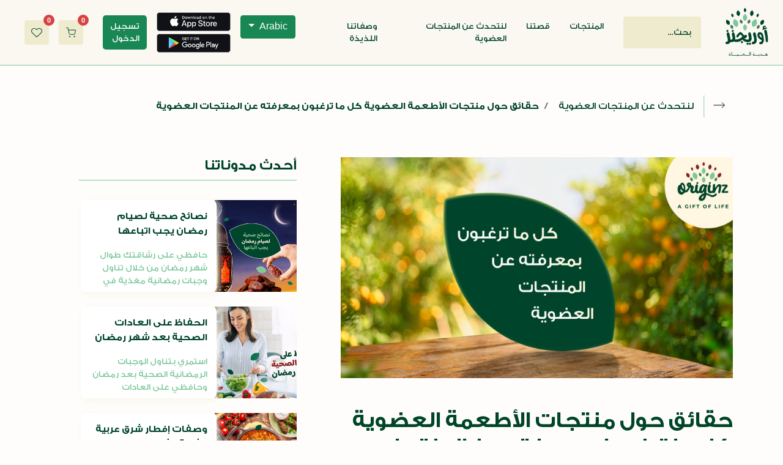

--- FILE ---
content_type: text/html; charset=UTF-8
request_url: https://originz.co/ar/organically-speaking/everything-you-need-to-know-about-organic-products
body_size: 16471
content:
<!DOCTYPE html>
<html lang="ar" dir="rtl">

<head>
    <meta charset="UTF-8">
    <meta name="csrf-token" content="YDCWzL4pmjGWZ7vsfbgCvYyjSSroUeBzXNwOYLdU">
    <meta http-equiv="X-UA-Compatible" content="IE=edge">
    <meta name="viewport" content="width=device-width, initial-scale=1.0">

    <!-- Canonical tags -->
    <link rel="canonical" href="https://originz.co/ar/organically-speaking/everything-you-need-to-know-about-organic-products">
    <meta name="robots" content="index, follow">
        <link rel="alternate" href="https://originz.co/ar/organically-speaking/everything-you-need-to-know-about-organic-products" hreflang="ar-SA" />
    <link rel="alternate" href="https://originz.co/organically-speaking/everything-you-need-to-know-about-organic-products" hreflang="x-default" />


    <link rel="alternate" href="https://originz.co/ar/organically-speaking/everything-you-need-to-know-about-organic-products" hreflang="ar-KW" />
    <link rel="alternate" href="https://originz.co/ar/organically-speaking/everything-you-need-to-know-about-organic-products" hreflang="ar-AE" />

    <title>كل ما ترغبين بمعرفته عن المنتجات العضوية - أوريجنز</title>
    <meta name="keywords" content="">
    <meta name="description" content="في هذه المقالة قمنا بتغطية كل ما تحتاجين لمعرفته حول المنتجات العضوية. اقرئي هذه المدونة للحصول على معلومات مفصّلة حول منتجات الأطعمة العضوية.">

    <link rel="icon" type="image/png" sizes="32x32" href="https://originz.co/arbicfrontend/images/Favicon-01.png">
    <!-- swiper- js link -->
    <!-- <link rel="stylesheet" href="https://unpkg.com/swiper/swiper-bundle.min.css" /> -->
    <link rel="stylesheet" href="https://originz.co/frontend/css/swiper-bundle.min.css" />

    <!-- google fonts -->
    <link
        href="https://fonts.googleapis.com/css2?family=Montserrat:ital,wght@0,100;0,200;0,300;0,400;0,500;0,600;0,700;0,800;0,900;1,100;1,200;1,300;1,400;1,500;1,600;1,700;1,800;1,900&display=swap"
        rel="stylesheet">
    <!-- bootstrap-5 -->

    
    <link rel="stylesheet" href="https://cdn.jsdelivr.net/npm/bootstrap@5.0.2/dist/css/bootstrap.rtl.min.css"
        integrity="sha384-gXt9imSW0VcJVHezoNQsP+TNrjYXoGcrqBZJpry9zJt8PCQjobwmhMGaDHTASo9N" crossorigin="anonymous">
    <!-- css -->
    <link rel="stylesheet" href="https://originz.co/arbicfrontend/css/style.css">
    
    <!-- Google tag (gtag.js) -->
    <script async src="https://www.googletagmanager.com/gtag/js?id=G-03Q5D0CLHB"></script>
    <script>
        window.dataLayer = window.dataLayer || [];

        function gtag() {
            dataLayer.push(arguments);
        }
        gtag('js', new Date());

        gtag('config', 'G-03Q5D0CLHB');
    </script>
    <!-- Google Tag Manager -->
    <script>
        (function(w, d, s, l, i) {
            w[l] = w[l] || [];
            w[l].push({
                'gtm.start': new Date().getTime(),
                event: 'gtm.js'
            });
            var f = d.getElementsByTagName(s)[0],
                j = d.createElement(s),
                dl = l != 'dataLayer' ? '&l=' + l : '';
            j.async = true;
            j.src =
                'https://www.googletagmanager.com/gtm.js?id=' + i + dl;
            f.parentNode.insertBefore(j, f);
        })(window, document, 'script', 'dataLayer', 'GTM-TRQPKJ5');
    </script>
    <!-- End Google Tag Manager -->
    <meta name="facebook-domain-verification" content="p8ct5shr8tuk94gryyi7k0sd75357q" />

    <script type="application/ld+json">
                {"@type": "BlogPosting", "author": {"name": "Originz", "@type": "Organization"}, "@context": "https://schema.org", "headline": "كل ما ترغبين بمعرفته عن المنتجات العضوية - أوريجنز", "publisher": {"logo": {"url": "https://originz.co/frontend/images/logo.png", "@type": "ImageObject"}, "name": "Originz", "@type": "Organization"}, "inLanguage": [{"name": "Arabic", "@type": "Language"}], "articleBody": "لمحة عن فوائد النظام الغذائي العضوي منتجات الأطعمة العضوية آمنة ونقيّة تعتبر المنتجات الغذائية العضوية أكثر أماناً من المنتجات التقليدية لأنها تحتوي على عدد أقل من المبيدات والمواد الكيميائية. فقد أظهرت الأبحاث أن التعرّض لبعض مبيدات الآفات يمكن أن يؤدي إلى مشاكل صحّية خطيرة مثل السرطان والسمية العصبية واضطراب الهرمونات. منتجات الأطعمة العضوية تتمتع بمحتوى غذائي أغنى وأفضل تحتوي الفواكه والخضراوات العضوية على مستويات أعلى من الفيتامينات والمعادن مثل فيتامين سي والحديد والمغنيسيوم. وبالمثل، من المرجح أن يحتوي الحليب العضوي ومنتجات الألبان على مستويات أعلى من أحماض أوميغا 3 الدهنية. ومقارنة باللحوم التقليدية، تحتوي اللحوم والدواجن العضوية على مستويات أقل من الدهون المشبعة. ممارسات الزراعة العضوية أفضل للبيئة يعتبر المزارعون العضويون أكثر انسجاماً وتوافقاً مع البيئة، كما أنهم أكثر وعياً فيما يتعلق بالحاجة إلى حماية المساحة الطبيعية البيولوجية المتنوعة والحفاظ عليها. وتشير الأبحاث إلى أن المزارع العضوية قادرة على دعم أنواع وفصائل (نباتية وحيوانية وحشرية) أكثر من المزارع التقليدية، حيث تعمل ممارسات الزراعة العضوية أيضاً على تحسين جودة التربة، مما يؤدي إلى المزيد من المحاصيل الغنية بالكثير من العناصر الغذائية. ممارسات الزراعة العضوية تعزّز أساليب الرفق بالحيوان يعطي المزارعون العضويون الأولوية لرعاية الحيوانات من خلال تزويدهم بإمكانية الوصول إلى المراعي الخارجية والمياه النظيفة والنظام الغذائي الطبيعي. كما أنهم يتجنبون استخدام المضادات الحيوية أو هرمونات النمو لتعزيز نمو الحيوانات، مما قد يؤدي إلى مقاومة المضادات الحيوية ومشاكل صحّية أخرى. اختاروا النظام الغذائي العضوي بكل طعم وشكل ولون هناك العديد من الطرق لدمج الأطعمة العضوية في نظامكم الغذائي لتحسين صحّتكم العامة وشعوركم بالخير والعافية. تناولوا الفواكه والخضراوات العضوية عند التسوق لشراء الفواكه والخضراوات، اختاروا الأصناف العضوية قدر المستطاع. فهي على الأرجح ستكون طازجة ومغذية أكثر من الخيارات غير العضوية. اختاروا منتجات الألبان العضوية يتمّ إنتاج الحليب العضوي والجبن والزبادي بدون استخدام المضادات الحيوية أو هرمونات النمو، مما يجعلها خياراً صحّياً مقارنة بمنتجات الألبان التقليدية. اختاروا اللحوم والدواجن العضوية يتمّ إنتاج اللحوم والدواجن العضوية بدون استخدام المضادات الحيوية أو هرمونات النمو، مما يحدّ من احتمالية احتوائها على بكتيريا ضارة مثل الإشريكية القولونية والسالمونيلا. اجعلوا الحبوب العضوية جزءاً من نظامكم الغذائي تعتبر الحبوب العضوية مثل الكينوا والأرز البني والشوفان مغذية وصحّية أكثر من الحبوب المزروعة بأساليب تقليدية. كيفية التعرّف على المنتجات العضوية فيما يلي بعض الأمور والمعلومات الغذائية التي ينبغي مراعاتها عند التسوق لشراء المنتجات العضوية: 1. ابحثوا دائماً عن &quot;شهادة المنتجات العضوية&quot; على ملصق المنتج. 2. احترسوا أيضاً من التصنيفات التالية حتى تتمكنوا من تحديد العناصر الغذائية التي يتم إنتاجها عضوياً بشكل صحيح: 1. 100٪ عضوي: يعني أن المنتج مصنوع بالكامل من مكونات عضوية. 2. عضوي: 95٪ على الأقل من مكونات المنتج عضوية. 3. مصنوع من مكونات عضوية: 70٪ على الأقل من مكونات المنتج عضوية. التحوّل إلى نظام غذائي عضوي في حين أن فرق السعر يمكن أن يختلف اعتماداً على المنتج والمنطقة، فإن المنتجات العضوية غالباً ما تكون أغلى ثمناً نظراً لارتفاع تكلفة إنتاجها.. ما يشكّل عائقاً لدى الكثيرين. ومع ذلك، إذا كنتم حريصين على دمج المزيد من المنتجات العضوية في نظامكم الغذائي، فهناك عدة طرق يمكن اتباعها، وأولها يكمن بإعطاء الأولوية للمنتجات العضوية الأكثر أهمية بالنسبة لكم. ثانياً، إذا كنتم تتبعون ميزانية محددة، فكروا بالشراء بكميات كبيرة، حيث تقدّم العديد من متاجر الأغذية الطبيعية والتعاونيات خصومات كبيرة عند الشراء بكميات. ويمكنكم أيضاً البحث عن التخفيضات والعروض الترويجية على المنتجات العضوية. اما الطريقة الثالثة، فتتمثّل باختيار الأطعمة المجمّدة، مثل البازلاء الخضراء العضوية المجمّدة، وأوراق السبانخ الكاملة العضوية المجمّدة، وغيرها. يتمّ قطف الأطعمة العضوية المجمّدة في ذروة الحصاد وتجميدها على الفور، مما يحافظ على قيمتها الغذائية ونكهاتها لفترات طويلة من الزمن. كلمة أخيرة من الواضح أن هناك العديد من الأسباب المقنعة لاختيار النظام الغذائي العضوي. ولكن هذا لا يعني أنكم مضطرون لإجراء تغيير جذري بين عشية وضحاها، بل ننصحكم القيام بذلك بشكل تدريجي، خطوة بخطوة. والأهمّ.. كما هو الحال في أي رحلة، هي الخطوة الأولى. حظاً موفقاً!", "description": "في هذه المقالة قمنا بتغطية كل ما تحتاجين لمعرفته حول المنتجات العضوية. اقرئي هذه المدونة للحصول على معلومات مفصّلة حول منتجات الأطعمة العضوية.", "datePublished": "18-04-2023", "mainEntityOfPage": {"@id": "https://originz.co/ar/organically-speaking/everything-you-need-to-know-about-organic-products", "@type": "WebPage"}}  
    </script>

    <script type="application/ld+json">
{
  "@context": "https://schema.org/",
  "@type": "WebSite",
  "name": "Originz",
  "url": "https://originz.co/",
  "inLanguage": "English & Arabic",
  "potentialAction": {
    "@type": "SearchAction",
    "target": "https://originz.co/search?query={search_term_string}",
    "query-input": "required name=search_term_string"
  }
}
</script>
<script type="text/javascript">
    (function(c,l,a,r,i,t,y){
        c[a]=c[a]||function(){(c[a].q=c[a].q||[]).push(arguments)};
        t=l.createElement(r);t.async=1;t.src="https://www.clarity.ms/tag/"+i;
        y=l.getElementsByTagName(r)[0];y.parentNode.insertBefore(t,y);
    })(window, document, "clarity", "script", "qy5n388ex3");
</script>
</head>

<body>

    <!-- Google Tag Manager (noscript) -->
    <noscript><iframe src="https://www.googletagmanager.com/ns.html?id=GTM-TRQPKJ5" height="0" width="0"
            style="display:none;visibility:hidden"></iframe></noscript>
    <!-- End Google Tag Manager (noscript) -->

        <!-- nav-bar starts here -->
    <section class="nav-bar sticky-top  d-lg-block d-none">
        <div class="container-fluid">
            <nav class="navbar navbar-expand-lg navbar-light nav-titles">
                <div class="container-fluid">
                    <a class="navbar-brand" href="https://originz.co/ar"><img
                            src="https://originz.co/arbicfrontend/images/logo.svg" alt="Originz logo"
                            style="max-height: 80px;"></a>

                    <button class="navbar-toggler" type="button" data-bs-toggle="collapse"
                        data-bs-target="#navbarSupportedContent" aria-controls="navbarSupportedContent"
                        aria-expanded="false" aria-label="Toggle navigation">
                        <span class="navbar-toggler-icon"></span>
                    </button>
                    <form class="d-flex mx-4" action="https://originz.co/ar/search">
                        <input class="form-control pe-5 search-bar py-3 px-3" type="search" name="query"
                            placeholder="بحث...">
                    </form>
                    <div class="collapse navbar-collapse" id="navbarSupportedContent">
                        <ul class="navbar-nav mb-2 mb-lg-0 w-100 justify-content-center">
                            <li class="nav-item">
                                <a class="nav-link" aria-current="page" href="https://originz.co/ar/product">المنتجات</a>
                            </li>
                            <li class="nav-item px-3">
                                <a class="nav-link" href="https://originz.co/ar/our-story">قصتنا</a>
                            </li>
                            <li class="nav-item">
                                <a class="nav-link" href="https://originz.co/ar/organically-speaking">لنتحدث عن المنتجات
                                    العضوية</a>
                            </li>
                            <li class="nav-item px-3">
                                <a class="nav-link" href="https://originz.co/ar/healthy-recipes">وصفاتنا اللذيذة</a>
                            </li>
                            <li class="nav-item px-3">
                                <div class="dropdown">
                                    <button type="button" class="btn btn-success dropdown-toggle"
                                        data-bs-toggle="dropdown">

                                                                                    Arabic
                                                                            </button>
                                    <div class="dropdown-menu">
                                        <a class="dropdown-item" href="#" onclick="changeLanguage(1)">English</a><a class="dropdown-item" href="#" onclick="changeLanguage(2)">Arabic</a>
                                    </div>
                                </div>
                            </li>
                        </ul>
                        <ul class="navbar-nav align-items-center mb-2 mb-lg-0 flex-column">
                            <li class="nav-item">
                                <a class="nav-link p-0" href="https://apps.apple.com/us/app/originz/id6444657021"><img
                                        src="https://originz.co/frontend/images/Download_App_Store.png"
                                        class="img-fluid" alt="originz-logo"></a>
                            </li>
                            <li class="nav-item">
                                <a class="nav-link p-0 pt-1"
                                    href="https://play.google.com/store/apps/details?id=com.peg.originz"><img
                                        src="https://originz.co/frontend/images/Download_Google_Play.png"
                                        class="img-fluid" alt="originz-logo"></a>
                            </li>
                        </ul>
                        <ul class="navbar-nav align-items-center mb-2 mb-lg-0 flex-column">
                                                            <li class="nav-item">
                                    <a class="nav-link btn-success me-md-3 me-0 mx-3"
                                        style="color:#fff; border-radius:5px; padding:8px 12px;"
                                        href="https://originz.co/user-login">تسجيل الدخول</a>
                                </li>
                                                    </ul>
                        <div class="cart-wishlist-icon d-flex justify-content-center align-items-center">
                            <a class="nav-btn mx-3" href="https://originz.co/ar/cart">
                                <svg xmlns="http://www.w3.org/2000/svg" width="16.714" height="16" viewBox="0 0 16.714 16">
                <g id="Icon_feather-shopping-cart" data-name="Icon feather-shopping-cart"
                    transform="translate(-1 -1)">
                    <path id="Path_2" data-name="Path 2"
                        d="M13.429,30.714A.714.714,0,1,1,12.714,30,.714.714,0,0,1,13.429,30.714Z"
                        transform="translate(-5.5 -14.929)" fill="none" stroke="#00452b"
                        stroke-linecap="round" stroke-linejoin="round" stroke-width="1" />
                    <path id="Path_3" data-name="Path 3"
                        d="M29.929,30.714A.714.714,0,1,1,29.214,30,.714.714,0,0,1,29.929,30.714Z"
                        transform="translate(-14.143 -14.929)" fill="none" stroke="#00452b"
                        stroke-linecap="round" stroke-linejoin="round" stroke-width="1" />
                    <path id="Path_4" data-name="Path 4"
                        d="M1.5,1.5H4.357l1.914,9.564A1.429,1.429,0,0,0,7.7,12.214h6.943a1.429,1.429,0,0,0,1.429-1.15l1.143-5.993H5.071"
                        fill="none" stroke="#00452b" stroke-linecap="round" stroke-linejoin="round"
                        stroke-width="1" />
                </g>
            </svg>
                                <span class="notification-bubble cartq" style="font-family: 'Open Sans', sans-serif;">0</span>
                            </a>
                                                                <a class="nav-btn me-3" href="https://originz.co/ar/user-login">
                                                        <svg xmlns="http://www.w3.org/2000/svg" width="17.051" height="15" viewBox="0 0 17.051 15">
                <path id="Icon_feather-heart" data-name="Icon feather-heart"
                    d="M17.137,5.735a4.223,4.223,0,0,0-5.974,0l-.814.814-.814-.814A4.224,4.224,0,1,0,3.56,11.709l.814.814L10.348,18.5l5.974-5.974.814-.814a4.223,4.223,0,0,0,0-5.974Z"
                    transform="translate(-1.823 -3.997)" fill="none" stroke="#00452b"
                    stroke-linecap="round" stroke-linejoin="round" stroke-width="1" />
            </svg>
                            <span class="notification-bubble wishlistq" style="font-family: 'Open Sans', sans-serif;">0</span>

                            </a>

                            <a href="#" class="nav-btn d-lg-none d-none" type="button"
                                data-bs-toggle="offcanvas" data-bs-target="#offcanvasExample"
                                aria-controls="offcanvasExample">
                                <svg xmlns="http://www.w3.org/2000/svg" width="17.762" height="15"
                                    viewBox="0 0 17.762 15">
                                    <g id="Group_58" data-name="Group 58" transform="translate(-385.119 -23.5)">
                                        <line id="Line_1" data-name="Line 1" x2="17.762"
                                            transform="translate(385.119 24)" fill="none" stroke="#00452b"
                                            stroke-width="1" />
                                        <line id="Line_2" data-name="Line 2" x2="17.762"
                                            transform="translate(385.119 31)" fill="none" stroke="#00452b"
                                            stroke-width="1" />
                                        <line id="Line_3" data-name="Line 3" x2="17.762"
                                            transform="translate(385.119 38)" fill="none" stroke="#00452b"
                                            stroke-width="1" />
                                    </g>
                                </svg>

                            </a>

                        </div>
                    </div>
                    
                    <div class="offcanvas offcanvas-start" tabindex="-1" id="offcanvasExample"
                        aria-labelledby="offcanvasExampleLabel">
                        <div class="offcanvas-header">
                            <h5 class="offcanvas-title" id="offcanvasExampleLabel">Offcanvas</h5>
                            <button type="button" class="btn-close text-reset" data-bs-dismiss="offcanvas"
                                aria-label="Close"></button>
                        </div>
                        <div class="offcanvas-body">
                            <div>
                                Some text as placeholder. In real life you can have the elements you have chosen.
                                Like, text, images,
                                lists, etc.
                            </div>
                            <div class="dropdown mt-3">
                                <button class="btn btn-secondary dropdown-toggle" type="button"
                                    id="dropdownMenuButton" data-bs-toggle="dropdown">
                                    Dropdown button
                                </button>
                                <ul class="dropdown-menu" aria-labelledby="dropdownMenuButton">
                                    <li><a class="dropdown-item" href="#">Action</a></li>
                                    <li><a class="dropdown-item" href="#">Another action</a></li>
                                    <li><a class="dropdown-item" href="#">Something else here</a></li>
                                </ul>
                            </div>
                        </div>
                    </div>

                </div>

        </div>
        </nav>
        </div>
    </section>

    <!-- Mobile Menu -->
    <nav class="navbar navbar-expand-lg navbar-light sticky-top bg-white d-lg-none d-block mobile-nav">
        <div class="container">
            <div class="d-flex justify-content-between w-100 align-items-center">

                <a class="navbar-brand" href="https://originz.co/ar"><img
                        src="https://originz.co/arbicfrontend/images/logo.svg" alt="Originz logo"
                        style="max-width: 55px;" class="img-fluid"></a>
                <ul class="navbar-nav icons-list  flex-row" style="width: 60%;">
                    <li class="nav-item nav-search position-relative">
                        <a class="nav-link" href="#">
                            <svg xmlns="http://www.w3.org/2000/svg" width="16" height="16"
                                viewBox="0 0 16 16">
                                <g id="Group_505" data-name="Group 505" transform="translate(-12 -12)">
                                    <path id="Search"
                                        d="M27.826,26.988l-4.3-4.3a6.529,6.529,0,1,0-.838.838l4.3,4.3a.593.593,0,1,0,.838-.838Zm-14.641-8.47a5.333,5.333,0,1,1,5.333,5.333A5.339,5.339,0,0,1,13.185,18.518Z"
                                        transform="translate(0 0)" fill="#00452b" />
                                </g>
                            </svg>
                        </a>
                        <form class="d-flex" action="https://originz.co/ar/search">
                            <input class="form-control pe-5 search-bar py-3 px-3" type="search" name="query"
                                placeholder="بحث...">
                        </form>
                    </li>
                                    </ul>
                <div class="cart-wishlist-icon d-flex justify-content-center align-items-center">
                    <a class="nav-btn mx-3" href="https://originz.co/ar/cart">
                        <svg xmlns="http://www.w3.org/2000/svg" width="16.714" height="16" viewBox="0 0 16.714 16">
                <g id="Icon_feather-shopping-cart" data-name="Icon feather-shopping-cart"
                    transform="translate(-1 -1)">
                    <path id="Path_2" data-name="Path 2"
                        d="M13.429,30.714A.714.714,0,1,1,12.714,30,.714.714,0,0,1,13.429,30.714Z"
                        transform="translate(-5.5 -14.929)" fill="none" stroke="#00452b"
                        stroke-linecap="round" stroke-linejoin="round" stroke-width="1" />
                    <path id="Path_3" data-name="Path 3"
                        d="M29.929,30.714A.714.714,0,1,1,29.214,30,.714.714,0,0,1,29.929,30.714Z"
                        transform="translate(-14.143 -14.929)" fill="none" stroke="#00452b"
                        stroke-linecap="round" stroke-linejoin="round" stroke-width="1" />
                    <path id="Path_4" data-name="Path 4"
                        d="M1.5,1.5H4.357l1.914,9.564A1.429,1.429,0,0,0,7.7,12.214h6.943a1.429,1.429,0,0,0,1.429-1.15l1.143-5.993H5.071"
                        fill="none" stroke="#00452b" stroke-linecap="round" stroke-linejoin="round"
                        stroke-width="1" />
                </g>
            </svg>
                        <span class="notification-bubble cartq" style="font-family: 'Open Sans', sans-serif;">0</span>
                    </a>
                                                <a class="nav-btn me-3" href="https://originz.co/ar/user-login">
                                        <svg xmlns="http://www.w3.org/2000/svg" width="17.051" height="15" viewBox="0 0 17.051 15">
                <path id="Icon_feather-heart" data-name="Icon feather-heart"
                    d="M17.137,5.735a4.223,4.223,0,0,0-5.974,0l-.814.814-.814-.814A4.224,4.224,0,1,0,3.56,11.709l.814.814L10.348,18.5l5.974-5.974.814-.814a4.223,4.223,0,0,0,0-5.974Z"
                    transform="translate(-1.823 -3.997)" fill="none" stroke="#00452b"
                    stroke-linecap="round" stroke-linejoin="round" stroke-width="1" />
            </svg>
                    <span class="notification-bubble wishlistq" style="font-family: 'Open Sans', sans-serif;">0</span>

                    </a>

                    <a href="#" class="nav-btn d-lg-none d-none" type="button" data-bs-toggle="offcanvas"
                        data-bs-target="#offcanvasExample" aria-controls="offcanvasExample">
                        <svg xmlns="http://www.w3.org/2000/svg" width="17.762" height="15"
                            viewBox="0 0 17.762 15">
                            <g id="Group_58" data-name="Group 58" transform="translate(-385.119 -23.5)">
                                <line id="Line_1" data-name="Line 1" x2="17.762"
                                    transform="translate(385.119 24)" fill="none" stroke="#00452b"
                                    stroke-width="1" />
                                <line id="Line_2" data-name="Line 2" x2="17.762"
                                    transform="translate(385.119 31)" fill="none" stroke="#00452b"
                                    stroke-width="1" />
                                <line id="Line_3" data-name="Line 3" x2="17.762"
                                    transform="translate(385.119 38)" fill="none" stroke="#00452b"
                                    stroke-width="1" />
                            </g>
                        </svg>

                    </a>

                </div>

                <div class="dropdown me-2">
                    <button type="button" class="btn btn-success dropdown-toggle me-md-3 me-0 p-2 px-3"
                        data-bs-toggle="dropdown">

                                                    Arabic
                                            </button>
                    <div class="dropdown-menu">
                        <a class="dropdown-item" href="#" onclick="changeLanguage(1)">English</a><a class="dropdown-item" href="#" onclick="changeLanguage(2)">Arabic</a>
                    </div>
                </div>

                <button class="navbar-toggler" type="button" data-bs-toggle="offcanvas"
                    data-bs-target="#offcanvasRight" aria-controls="offcanvasRight">
                    <span class="navbar-toggler-icon"></span>
                </button>

            </div>
            <div class="offcanvas offcanvas-end" tabindex="-1" id="offcanvasRight"
                aria-labelledby="offcanvasRightLabel">
                <div class="offcanvas-header">
                    <!-- <h5 id="offcanvasRightLabel">Offcanvas right</h5> -->
                    <button type="button" class="btn-close text-reset" data-bs-dismiss="offcanvas"
                        aria-label="Close"></button>
                </div>
                <div class="offcanvas-body">
                    <div class="" id="navbarSupportedContent">
                        <!-- <form class="search-form">
                                    <input class="form-control me-2" type="search" placeholder="Search..." aria-label="Search">
                                </form> -->
                        <ul class="navbar-nav mb-2 mb-lg-0 mx-auto py-3">
                            <li class="nav-item">
                                <a class="nav-link" aria-current="page" href="https://originz.co/ar/product">منتجات</a>
                            </li>
                            <li class="nav-item">
                                <a class="nav-link" href="https://originz.co/ar/our-story">قصتنا</a>
                            </li>
                            <li class="nav-item">
                                <a class="nav-link" href="https://originz.co/ar/organically-speaking">كلاملنتحدث عن
                                    المنتجات العضوية</a>
                            </li>
                            <li class="nav-item">
                                <a class="nav-link" href="https://originz.co/ar/healthy-recipes">وصفاتنا اللذيذة</a>
                            </li>
                        </ul>
                        <ul class="navbar-nav align-items-start mb-2 mb-lg-0">
                            <li class="nav-item">
                                <a class="nav-link" href="https://apps.apple.com/us/app/originz/id6444657021"><img
                                        src="https://originz.co/frontend/images/Download_App_Store.png"
                                        class="img-fluid" alt="originz-logo"></a>
                            </li>
                            <li class="nav-item">
                                <a class="nav-link"
                                    href="https://play.google.com/store/apps/details?id=com.peg.originz"><img
                                        src="https://originz.co/frontend/images/Download_Google_Play.png"
                                        class="img-fluid" alt="originz-logo"></a>
                            </li>
                        </ul>
                                            </div>
                </div>
            </div>
        </div>
    </nav>
    <!-- End Mobile Menu -->
    <!-- nav-bar ends here -->

    <!--         <div class="fixed-bottom d-block d-sm-none" style="bottom: 60px; right: unset; width: fit-content; left:20px;">
            <a class="nav-btn mx-3" href="https://originz.co/ar/cart" style="border-radius: 50px;background: #198754;width: 60px;height: 60px;">
                <svg xmlns="http://www.w3.org/2000/svg" version="1.1" xmlns:xlink="http://www.w3.org/1999/xlink" width="30" height="30" x="0" y="0" viewBox="0 0 24 24" style="enable-background:new 0 0 512 512" xml:space="preserve" class=""><g><path d="M19.413 19H10.01a2.498 2.498 0 0 1-2.401-1.816L4.43 6.088A1.497 1.497 0 0 0 2.99 5H.5a.5.5 0 0 1 0-1h2.49c1.115 0 2.103.747 2.401 1.816L6.018 8h16.481c.479 0 .918.22 1.203.604.286.384.371.868.233 1.326l-2.151 7.35A2.496 2.496 0 0 1 19.413 19zM6.304 9l2.267 7.912c.179.642.77 1.088 1.439 1.088h9.403a1.51 1.51 0 0 0 1.416-1.018l2.149-7.338a.496.496 0 0 0-.078-.442.492.492 0 0 0-.401-.202zM11 24c-1.103 0-2-.897-2-2s.897-2 2-2 2 .897 2 2-.897 2-2 2zm0-3a1.001 1.001 0 0 0 0 2 1.001 1.001 0 0 0 0-2zM18 24c-1.103 0-2-.897-2-2s.897-2 2-2 2 .897 2 2-.897 2-2 2zm0-3a1.001 1.001 0 0 0 0 2 1.001 1.001 0 0 0 0-2z" fill="#ffffff" opacity="1" data-original="#000000" class=""></path></g></svg>
                <span class="notification-bubble cartq" style="font-family: 'Open Sans', sans-serif;">0</span>
            </a>
        </div>
     -->

    

    <!-- breadcrumb-header starts here -->
    <section class="breadcurmb-header">
        <div class="container">
            <ol class="organic-products-title py-5 d-flex align-items-center breadcrumb">
                <button class="btn back-arrow-btn" onclick="history.back()">
                    <img src="https://originz.co/arbicfrontend/images/Icon feather-arrow-left.svg" alt="back-button">
                </button>
                <li class="breadcrumb-item breadcrumb-heading1 mb-0 ps-3">لنتحدث عن المنتجات العضوية
 
</li>
                <li class="breadcrumb-item breadcrumb-heading2 mb-0 ps-3">حقائق حول منتجات الأطعمة العضوية كل ما ترغبون بمعرفته عن المنتجات العضوية</li>
            </ol>
        </div>
    </section>
    <!-- breadcrumb-header ends here -->


<script type="application/ld+json">
{
"@context": "https://schema.org",
"@type": "BreadcrumbList",
"itemListElement": [
        {"@type":"ListItem","position":"1","item":{"@id":"https://originz.co/ar/organically-speaking","name":"كلاملنتحدث عن المنتجات العضوية"}},
      
  
        {"@type":"ListItem","position":"2","item":{"@id":"https://originz.co/ar/organically-speaking/everything-you-need-to-know-about-organic-products","name":"حقائق حول منتجات الأطعمة العضوية كل ما ترغبون بمعرفته عن المنتجات العضوية"}}
        
      
]
}
</script>


    <!-- Trending Recipes starts here -->
    <section class="Trending Recipes pb-5">
        <div class="container">
            <div class="row">
                <div class="col-lg-7">
                    <div class="blog-text">
                        <img src="https://originz.co/uploadfile/blog/feature1681816217.jpeg" class="img-fluid" alt="trending-recipes-img">
                        <h1 class="trending-recipes-heading pt-5">حقائق حول منتجات الأطعمة العضوية كل ما ترغبون بمعرفته عن المنتجات العضوية</h1>
                          <p><span style="font-family: &quot;Source Sans Pro&quot;;">لمحة عن فوائد النظام الغذائي العضوي</span></p><p><span style="font-family: &quot;Source Sans Pro&quot;;">منتجات الأطعمة العضوية آمنة ونقيّة</span></p><p><span style="font-family: &quot;Source Sans Pro&quot;;">تعتبر المنتجات الغذائية العضوية أكثر أماناً من المنتجات التقليدية لأنها تحتوي على عدد أقل من المبيدات والمواد</span></p><p><span style="font-family: &quot;Source Sans Pro&quot;;">الكيميائية. فقد أظهرت الأبحاث أن التعرّض لبعض مبيدات الآفات يمكن أن يؤدي إلى مشاكل صحّية خطيرة مثل</span></p><p><span style="font-family: &quot;Source Sans Pro&quot;;">السرطان والسمية العصبية واضطراب الهرمونات.</span></p><p><span style="font-family: &quot;Source Sans Pro&quot;;">منتجات الأطعمة العضوية تتمتع بمحتوى غذائي أغنى وأفضل</span></p><p><span style="font-family: &quot;Source Sans Pro&quot;;">تحتوي الفواكه والخضراوات العضوية على مستويات أعلى من الفيتامينات والمعادن مثل فيتامين سي والحديد</span></p><p><span style="font-family: &quot;Source Sans Pro&quot;;">والمغنيسيوم. وبالمثل، من المرجح أن يحتوي الحليب العضوي ومنتجات الألبان على مستويات أعلى من أحماض أوميغا</span></p><p><span style="font-family: &quot;Source Sans Pro&quot;;">3 الدهنية. ومقارنة باللحوم التقليدية، تحتوي اللحوم والدواجن العضوية على مستويات أقل من الدهون المشبعة.</span></p><p><br></p><p><span style="font-family: &quot;Source Sans Pro&quot;;">ممارسات الزراعة العضوية أفضل للبيئة</span></p><p><span style="font-family: &quot;Source Sans Pro&quot;;">يعتبر المزارعون العضويون أكثر انسجاماً وتوافقاً مع البيئة، كما أنهم أكثر وعياً فيما يتعلق بالحاجة إلى حماية المساحة</span></p><p><span style="font-family: &quot;Source Sans Pro&quot;;">الطبيعية البيولوجية المتنوعة والحفاظ عليها. وتشير الأبحاث إلى أن المزارع العضوية قادرة على دعم أنواع وفصائل</span></p><p><span style="font-family: &quot;Source Sans Pro&quot;;">(نباتية وحيوانية وحشرية) أكثر من المزارع التقليدية، حيث تعمل ممارسات الزراعة العضوية أيضاً على تحسين جودة</span></p><p><span style="font-family: &quot;Source Sans Pro&quot;;">التربة، مما يؤدي إلى المزيد من المحاصيل الغنية بالكثير من العناصر الغذائية.</span></p><p><span style="font-family: &quot;Source Sans Pro&quot;;">ممارسات الزراعة العضوية تعزّز أساليب الرفق بالحيوان</span></p><p><span style="font-family: &quot;Source Sans Pro&quot;;">يعطي المزارعون العضويون الأولوية لرعاية الحيوانات من خلال تزويدهم بإمكانية الوصول إلى المراعي الخارجية</span></p><p><span style="font-family: &quot;Source Sans Pro&quot;;">والمياه النظيفة والنظام الغذائي الطبيعي. كما أنهم يتجنبون استخدام المضادات الحيوية أو هرمونات النمو لتعزيز نمو</span></p><p><span style="font-family: &quot;Source Sans Pro&quot;;">الحيوانات، مما قد يؤدي إلى مقاومة المضادات الحيوية ومشاكل صحّية أخرى.</span></p><p><span style="font-family: &quot;Source Sans Pro&quot;;">اختاروا النظام الغذائي العضوي بكل طعم وشكل ولون</span></p><p><span style="font-family: &quot;Source Sans Pro&quot;;">هناك العديد من الطرق لدمج الأطعمة العضوية في نظامكم الغذائي لتحسين صحّتكم العامة وشعوركم بالخير والعافية.</span></p><p><span style="font-family: &quot;Source Sans Pro&quot;;">تناولوا الفواكه والخضراوات العضوية</span></p><p><span style="font-family: &quot;Source Sans Pro&quot;;">عند التسوق لشراء الفواكه والخضراوات، اختاروا الأصناف العضوية قدر المستطاع. فهي على الأرجح ستكون طازجة</span></p><p><span style="font-family: &quot;Source Sans Pro&quot;;">ومغذية أكثر من الخيارات غير العضوية.</span></p><p><span style="font-family: &quot;Source Sans Pro&quot;;">اختاروا منتجات الألبان العضوية</span></p><p><span style="font-family: &quot;Source Sans Pro&quot;;">يتمّ إنتاج الحليب العضوي والجبن والزبادي بدون استخدام المضادات الحيوية أو هرمونات النمو، مما يجعلها خياراً</span></p><p><span style="font-family: &quot;Source Sans Pro&quot;;">صحّياً مقارنة بمنتجات الألبان التقليدية.</span></p><p><span style="font-family: &quot;Source Sans Pro&quot;;">اختاروا اللحوم والدواجن العضوية</span></p><p><span style="font-family: &quot;Source Sans Pro&quot;;">يتمّ إنتاج اللحوم والدواجن العضوية بدون استخدام المضادات الحيوية أو هرمونات النمو، مما يحدّ من احتمالية احتوائها</span></p><p><span style="font-family: &quot;Source Sans Pro&quot;;">على بكتيريا ضارة مثل الإشريكية القولونية والسالمونيلا.</span></p><p><br></p><p><span style="font-family: &quot;Source Sans Pro&quot;;">اجعلوا الحبوب العضوية جزءاً من نظامكم الغذائي</span></p><p><span style="font-family: &quot;Source Sans Pro&quot;;">تعتبر الحبوب العضوية مثل الكينوا والأرز البني والشوفان مغذية وصحّية أكثر من الحبوب المزروعة بأساليب تقليدية.</span></p><p><br></p><p><span style="font-family: &quot;Source Sans Pro&quot;;">كيفية التعرّف على المنتجات العضوية</span></p><p><span style="font-family: &quot;Source Sans Pro&quot;;">فيما يلي بعض الأمور والمعلومات الغذائية التي ينبغي مراعاتها عند التسوق لشراء المنتجات العضوية:</span></p><p><span style="font-family: &quot;Source Sans Pro&quot;;">1. ابحثوا دائماً عن &amp;quot;شهادة المنتجات العضوية&amp;quot; على ملصق المنتج.</span></p><p><span style="font-family: &quot;Source Sans Pro&quot;;">2. احترسوا أيضاً من التصنيفات التالية حتى تتمكنوا من تحديد العناصر الغذائية التي يتم إنتاجها عضوياً بشكل</span></p><p><span style="font-family: &quot;Source Sans Pro&quot;;">صحيح:</span></p><p><span style="font-family: &quot;Source Sans Pro&quot;;">1. 100٪ عضوي: يعني أن المنتج مصنوع بالكامل من مكونات عضوية.</span></p><p><span style="font-family: &quot;Source Sans Pro&quot;;">2. عضوي: 95٪ على الأقل من مكونات المنتج عضوية.</span></p><p><span style="font-family: &quot;Source Sans Pro&quot;;">3. مصنوع من مكونات عضوية: 70٪ على الأقل من مكونات المنتج عضوية.</span></p><p><br></p><p><span style="font-family: &quot;Source Sans Pro&quot;;">التحوّل إلى نظام غذائي عضوي</span></p><p><span style="font-family: &quot;Source Sans Pro&quot;;">في حين أن فرق السعر يمكن أن يختلف اعتماداً على المنتج والمنطقة، فإن المنتجات العضوية غالباً ما تكون أغلى ثمناً</span></p><p><span style="font-family: &quot;Source Sans Pro&quot;;">نظراً لارتفاع تكلفة إنتاجها.. ما يشكّل عائقاً لدى الكثيرين.</span></p><p><span style="font-family: &quot;Source Sans Pro&quot;;">ومع ذلك، إذا كنتم حريصين على دمج المزيد من المنتجات العضوية في نظامكم الغذائي، فهناك عدة طرق يمكن اتباعها،</span></p><p><span style="font-family: &quot;Source Sans Pro&quot;;">وأولها يكمن بإعطاء الأولوية للمنتجات العضوية الأكثر أهمية بالنسبة لكم.</span></p><p><span style="font-family: &quot;Source Sans Pro&quot;;">ثانياً، إذا كنتم تتبعون ميزانية محددة، فكروا بالشراء بكميات كبيرة، حيث تقدّم العديد من متاجر الأغذية الطبيعية</span></p><p><span style="font-family: &quot;Source Sans Pro&quot;;">والتعاونيات خصومات كبيرة عند الشراء بكميات. ويمكنكم أيضاً البحث عن التخفيضات والعروض الترويجية على</span></p><p><span style="font-family: &quot;Source Sans Pro&quot;;">المنتجات العضوية.</span></p><p><span style="font-family: &quot;Source Sans Pro&quot;;">اما الطريقة الثالثة، فتتمثّل باختيار الأطعمة المجمّدة، مثل البازلاء الخضراء العضوية المجمّدة، وأوراق السبانخ الكاملة</span></p><p><span style="font-family: &quot;Source Sans Pro&quot;;">العضوية المجمّدة، وغيرها. يتمّ قطف الأطعمة العضوية المجمّدة في ذروة الحصاد وتجميدها على الفور، مما يحافظ على</span></p><p><span style="font-family: &quot;Source Sans Pro&quot;;">قيمتها الغذائية ونكهاتها لفترات طويلة من الزمن.</span></p><p><span style="font-family: &quot;Source Sans Pro&quot;;">كلمة أخيرة</span></p><p><span style="font-family: &quot;Source Sans Pro&quot;;">من الواضح أن هناك العديد من الأسباب المقنعة لاختيار النظام الغذائي العضوي. ولكن هذا لا يعني أنكم مضطرون</span></p><p><span style="font-family: &quot;Source Sans Pro&quot;;">لإجراء تغيير جذري بين عشية وضحاها، بل ننصحكم القيام بذلك بشكل تدريجي، خطوة بخطوة. والأهمّ.. كما هو الحال</span></p><p><span style="font-family: &quot;Source Sans Pro&quot;;">في أي رحلة، هي الخطوة الأولى.</span></p><p><span style="font-family: &quot;Source Sans Pro&quot;;">حظاً موفقاً!</span></p>  
                    </div>
                </div>
                <div class="col-lg-4 ms-0 ms-lg-5 mt-3 mt-lg-0 ">
                    <div class="">
                                                <!--<h2 class="more-healthy-title">أحدث مدوناتنا</h2>-->
                         <h4 class="more-healthy-title">أحدث مدوناتنا</h4>
                                                    <a href="https://originz.co/ar/organically-speaking/healthy-ramadan-fasting-tips-to-follow">
                                <div class="row pt-4 position-relative">
                                    <div class="col-lg-5 col-5">
                                        <img src="https://originz.co/uploadfile/blog/thumbnail1711610429.jpg" class="img-fluid more-healthy-img "
                                            alt="نصائح صحية لصيام رمضان يجب اتباعها">
                                    </div>
                                    <div class="col-lg-7 col-7 more-healthy-bg">
                                        <p class="more-healthy-head">نصائح صحية لصيام رمضان يجب اتباعها</p>
                                        <p class="more-healthy-info ">حافظي على رشاقتك طوال شهر رمضان من خلال تناول وجبات رمضانية مغذية في السحور والإفطار. تحققي من هذه النصائح الخمس الفعّالة لصيام رمضان.</p>
                                    </div>
                                </div>
                            </a>

                                                    <a href="https://originz.co/ar/organically-speaking/healthy-habits-after-ramadan">
                                <div class="row pt-4 position-relative">
                                    <div class="col-lg-5 col-5">
                                        <img src="https://originz.co/uploadfile/blog/thumbnail1714041269.jpg" class="img-fluid more-healthy-img "
                                            alt="الحفاظ على العادات الصحية بعد شهر رمضان">
                                    </div>
                                    <div class="col-lg-7 col-7 more-healthy-bg">
                                        <p class="more-healthy-head">الحفاظ على العادات الصحية بعد شهر رمضان</p>
                                        <p class="more-healthy-info ">استمري بتناول الوجبات الرمضانية الصحية بعد رمضان وحافظي على العادات الغذائية الصحية المتبعة خلال الشهر الفضيل، وطبقيها في حياتك اليومية. اقرئي المزيد عن العادات الغذائية الصحية.</p>
                                    </div>
                                </div>
                            </a>

                                                    <a href="https://originz.co/ar/organically-speaking/middle-eastern-iftar-meals-to-make-in-ramadan">
                                <div class="row pt-4 position-relative">
                                    <div class="col-lg-5 col-5">
                                        <img src="https://originz.co/uploadfile/blog/thumbnail1711008187.jpg" class="img-fluid more-healthy-img "
                                            alt="وصفات إفطار شرق عربية مثالية لشهر رمضان">
                                    </div>
                                    <div class="col-lg-7 col-7 more-healthy-bg">
                                        <p class="more-healthy-head">وصفات إفطار شرق عربية مثالية لشهر رمضان</p>
                                        <p class="more-healthy-info ">قومي بإعداد بعض وجبات الإفطار الشرق أوسطية الأصيلة في شهر رمضان. ابحثي عن أفكار لأطعمة رمضانية طازجة لمائدة إفطار مميزة ويوم صيام لا ينسى. تحققي منها.</p>
                                    </div>
                                </div>
                            </a>

                                                    <a href="https://originz.co/ar/organically-speaking/healthy-suhoor-ideas-for-ramadan">
                                <div class="row pt-4 position-relative">
                                    <div class="col-lg-5 col-5">
                                        <img src="https://originz.co/uploadfile/blog/thumbnail1741089098.png" class="img-fluid more-healthy-img "
                                            alt="أفكار وجبات سحور صحية ومفيدة لرفع طاقتك في رمضان">
                                    </div>
                                    <div class="col-lg-7 col-7 more-healthy-bg">
                                        <p class="more-healthy-head">أفكار وجبات سحور صحية ومفيدة لرفع طاقتك في رمضان</p>
                                        <p class="more-healthy-info "></p>
                                    </div>
                                </div>
                            </a>

                                                                        
                    </div>
                </div>
                
            </div>
        </div>
    </section>
    <!-- Trending Recipes ends here -->

    <div id="snackbar"></div>

    <!-- download app popup -->
    <style>
        /* Backdrop styling */
        #popupBackdrop {
            position: fixed;
            top: 0;
            left: 0;
            width: 100%;
            height: 100%;
            background-color: rgba(0, 0, 0, 0.5);
            display: none;
            z-index: 1049;
        }

        /* Popup styling */
        #mobilePopup {
            position: fixed;
            bottom: 0;
            left: 0;
            right: 0;
            background: #fff;
            box-shadow: 0 -2px 10px rgba(0, 0, 0, 0.1);
            border-top-left-radius: 15px;
            border-top-right-radius: 15px;
            display: none;
            z-index: 1050;
        }

        #mobilePopup .btn {
            margin-right: 5px;
        }

        /* Prevent body scroll */
        body.no-scroll {
            overflow: hidden;
        }
    </style>
    <!-- Backdrop -->
    <!-- <div id="popupBackdrop"></div>
    <div id="mobilePopup" class="p-3 text-center pb-5">
        <p class="category-name" style="padding-top: 2rem;">للحصول على تجربة تسوق أكثر سلاسة، قم بتنزيل تطبيقنا.
            الوصول إلى كل ما تحتاجه بسرعة وسهولة.</p>
        <div class="d-flex justify-content-center">
            <a id="downloadBtn" href="#" class="btn organic-btn px-4 py-2 mt-2 mb-xl-0 mb-3"
                style="font-size: 14px;">تنزيل التطبيق</a>
            <button id="stayBtn" class="btn btn-secondary px-4 py-2 mt-2 mb-xl-0 mb-3">البقاء على الموقع</button>
        </div>
    </div> -->

    <!-- footer starts here -->
    <footer class="footer-bg">

        <div class="footer-img">
            <img src="https://originz.co/arbicfrontend/images/footer-bg.png" alt="img"
                class="img-fluid w-100">
        </div>
        <div class="footer-background">
            <div class="container">

                <div class="footer-content text-lg-start text-center">

                    <div class="row">
                        <div class="col-lg-3">
                            <img src="https://originz.co/arbicfrontend/images/logo.svg"
                                class="img-fluid d-lg-block d-none" alt="logo">
                            <img src="https://originz.co/arbicfrontend/images/logo.svg" class="img-fluid d-lg-none"
                                alt="logo">
                        </div>
                        <div class="col-lg-4">
                            <!--<h2 class="footer-heading mb-lg-3 mb-0 mt-lg-0 mt-4"> اشتركوا في نشرتنا الإخبارية</h2>-->
                            <h4 class="footer-heading mb-lg-3 mb-0 mt-lg-0 mt-4"> اشتركوا في نشرتنا الإخبارية</h4>
                            <div class="footer-subscribe mt-lg-0 mt-3">
                                <div class="input-group">
                                    <input type="email" class="form-control search-bar" name="email"
                                        placeholder=" عنوان بريدك الإلكتروني " aria-label="your email address"
                                        aria-describedby="basic-addon2">
                                    <!-- <span class="input-group-text sub-btn" id="basic-addon2">Subscribe</span> -->
                                    <button class="btn sub-btn" type="button" id="button-addon2"> اشتراك </button>
                                </div>
                            </div>
                            <div
                                class="mt-3 d-flex align-items-center justify-content-lg-start justify-content-center">
                                <!--<h2 class="footer-heading mb-0 pe-4">تابعنا:</h2>-->
                                <h4 class="footer-heading mb-0 pe-4">تابعونا :</h4>
                                <a href="https://www.facebook.com/originzarabia/" class="pe-3" target="_blank">
                                    <svg xmlns="http://www.w3.org/2000/svg" width="18" height="18"
                                        viewBox="0 0 6.171 13.277">
                                        <path id="Facebook"
                                            d="M202.93,847.644h-1.861v6.633h-2.758v-6.633H197V845.3h1.311v-1.516A2.586,2.586,0,0,1,201.094,841l2.044.008v2.276h-1.483a.562.562,0,0,0-.585.639V845.3h2.1Z"
                                            transform="translate(-197 -841)" fill="#00452b" />
                                    </svg>

                                </a>
                                <a href="https://www.instagram.com/originzarabia/" target="_blank">
                                    <svg xmlns="http://www.w3.org/2000/svg" width="18" height="18"
                                        viewBox="0 0 14 14">
                                        <path id="Imstagram"
                                            d="M11.294,14H2.706A2.709,2.709,0,0,1,0,11.294V2.705A2.708,2.708,0,0,1,2.706,0h8.588A2.709,2.709,0,0,1,14,2.705v8.588A2.709,2.709,0,0,1,11.294,14ZM1.363,5.564v5.73A1.343,1.343,0,0,0,2.7,12.635h8.589a1.343,1.343,0,0,0,1.341-1.341V5.564H10.544A3.764,3.764,0,0,1,10.828,7,3.829,3.829,0,1,1,3.171,7a3.8,3.8,0,0,1,.282-1.435ZM7,4.536A2.473,2.473,0,0,0,5,5.563a2.462,2.462,0,0,0,2,3.9A2.464,2.464,0,0,0,7,4.536Zm5.38-2.924h-.309l-2.065.006.008,2.373,2.365-.008V1.613Z"
                                            fill="#00452b" />
                                    </svg>
                                </a>
                            </div>
                        </div>
                        <div class="col-lg-4">
                            <h4 class="footer-heading mb-lg-3 mb-0 mt-lg-0 mt-4">ابقى على تواصل:</h4>

                            <div class="contact mt-2">
                                <a href="https://originz.co/ar/contact">اتصل بنا</a>
                            </div>

                            <a href="mailto:customercare@originz.co">customercare@originz.co</a>

                        </div>
                    </div>


                    <div class="row pt-4">
                        <div class="col-lg-3">
                            <p class="footer-copyright">2024 © Originz</p>
                        </div>
                        <div class="col-lg-8">
                            <nav style="--bs-breadcrumb-divider: '|';" aria-label="breadcrumb" class="">
                                <ol class="breadcrumb justify-content-lg-start justify-content-center">
                                    <li class="breadcrumb-item px-0"><a class="text-decoration-none footer-text"
                                            href="/shipping-and-return-policy">سياسة الشحن والإرجاع</a></li>
                                    <li class="breadcrumb-item px-0"><a class="text-decoration-none footer-text"
                                            href="/terms-and-conditions">الشروط والأحكام</a> </li>
                                    

                                </ol>
                            </nav>

                        </div>
                    </div>


                </div>

            </div>
        </div>
    </footer>
    <!-- footer ends here -->

    <!-- swiper-js starts here -->
    <!--<script src="https://unpkg.com/swiper/swiper-bundle.min.js"></script>-->
    <script src="https://originz.co/frontend/js/swiper-bundle.min.js"></script>
    <script src="https://originz.co/frontend/js/main.js"></script>
    <!-- Initialize Swiper -->
    <script>
        var swiperMain = new Swiper(".main-swiper", {
            // cssMode: true,
            navigation: {
                nextEl: ".swiper-button-next.main-slider-nxtbtn",
                prevEl: ".swiper-button-prev.main-slider-prevbtn",
            },
            pagination: {
                el: ".swiper-pagination.main-paginations",
                clickable: true,
            },
            // mousewheel: true,
            // keyboard: true,
            // centeredSlides: true,   
            centeredSlides: true,
            centeredSlidesBounds: true,
            loop: false,

            breakpoints: {


                280: {
                    slidesPerView: 1.2,
                    spaceBetween: 15
                },
                // when window width is >= 320px

                320: {
                    slidesPerView: 1.2,
                    spaceBetween: 15
                },

                991: {
                    slidesPerView: 1,
                    spaceBetween: 20
                },
                // when window width is >= 640px
                1024: {
                    slidesPerView: 1,
                    spaceBetween: 20
                }

            },
        });
    </script>
    <!-- swiper-js ends here -->

    <!-- our farm slider js starts here -->
    <script>
        var swiper = new Swiper(".story-swiper", {
            slidesPerView: 3,
            spaceBetween: 30,
            navigation: {
                nextEl: ".swiper-button-next.our-farm-nxtbtn",
                prevEl: ".swiper-button-prev.our-farm-prevbtn",
            },
            pagination: {
                el: ".swiper-pagination",
                clickable: true,
            },
            breakpoints: {


                280: {
                    slidesPerView: 1,
                    spaceBetween: 20
                },
                // when window width is >= 320px

                600: {
                    slidesPerView: 2,
                    spaceBetween: 20
                },


                991: {
                    slidesPerView: 2,
                    spaceBetween: 20
                },
                // when window width is >= 640px
                1024: {
                    slidesPerView: 3,
                    spaceBetween: 40
                }

            }
        });
    </script>
    <!-- our farm slider js ends here -->

    <script>
        var swiper = new Swiper(".bogo-product", {
            slidesPerView: 4,
            spaceBetween: 30,
            navigation: {
                nextEl: ".swiper-button-next.home-product-nxtbtn",
                prevEl: ".swiper-button-prev.home-product-prevbtn",
            },
            centerInsufficientSlides:true,

            pagination: {
                el: ".swiper-pagination.home-product-pagination",
                clickable: true,
            },
            breakpoints: {


                280: {
                    slidesPerView: 1.4,
                    spaceBetween: 20
                },
                // when window width is >= 320px

                600: {
                    slidesPerView: 2,
                    spaceBetween: 20
                },

                991: {
                    slidesPerView: 3,
                    spaceBetween: 20
                },
                // when window width is >= 640px
                1024: {
                    slidesPerView: 4,
                    spaceBetween: 30
                }

            }
        });
    </script>

    <script>
        var swiper = new Swiper(".Ramadan-product", {
            slidesPerView: 4,
            spaceBetween: 30,
            navigation: {
                nextEl: ".swiper-button-next.home-product-nxtbtn1",
                prevEl: ".swiper-button-prev.home-product-prevbtn1",
            },
            pagination: {
                el: ".swiper-pagination.home-product-pagination",
                clickable: true,
            },
            breakpoints: {


                280: {
                    slidesPerView: 1.4,
                    spaceBetween: 20
                },
                // when window width is >= 320px

                600: {
                    slidesPerView: 2,
                    spaceBetween: 20
                },

                991: {
                    slidesPerView: 3,
                    spaceBetween: 20
                },
                // when window width is >= 640px
                1024: {
                    slidesPerView: 4,
                    spaceBetween: 30
                }

            }
        });
    </script>

    <!--top selling product-  js starts here -->
    <script>
        var swiper = new Swiper(".home-product", {
            touchStartPreventDefault: false,
            slidesPerView: 4,
            a11y: false,
            spaceBetween: 30,
            navigation: {
                nextEl: ".swiper-button-next.home-product-nxtbtn",
                prevEl: ".swiper-button-prev.home-product-prevbtn",
            },
            pagination: {
                el: ".swiper-pagination.home-product-pagination",
                clickable: true,
            },
            breakpoints: {


                280: {
                    slidesPerView: 1.4,
                    spaceBetween: 20
                },
                // when window width is >= 320px

                600: {
                    slidesPerView: 2,
                    spaceBetween: 20
                },

                991: {
                    slidesPerView: 3,
                    spaceBetween: 20
                },
                // when window width is >= 640px
                1024: {
                    slidesPerView: 4,
                    spaceBetween: 30
                }

            }
        });
    </script>
    <!-- top selling product- js ends here -->
    <!--All Product  js starts here -->
    <script>
        var swiper = new Swiper(".all-product", {
            slidesPerView: 4,
            spaceBetween: 30,
            a11y: false,
            navigation: {
                nextEl: ".swiper-button-next.all-product-nxtbtn",
                prevEl: ".swiper-button-prev.all-product-prevbtn",
            },
            pagination: {
                el: ".swiper-pagination.all-product-pagination",
                clickable: true,
            },
            breakpoints: {


                280: {
                    slidesPerView: 1.4,
                    spaceBetween: 20
                },
                // when window width is >= 320px

                600: {
                    slidesPerView: 2,
                    spaceBetween: 20
                },

                991: {
                    slidesPerView: 3,
                    spaceBetween: 20
                },
                // when window width is >= 640px
                1024: {
                    slidesPerView: 4,
                    spaceBetween: 30
                }

            }
        });
    </script>

    <!-- organically speaking js starts here -->
    <script>
        var swiper = new Swiper(".organic-swiper", {
            slidesPerView: 3,
            spaceBetween: 30,
            navigation: {
                nextEl: ".swiper-button-next.organically-speaking-nxtbtn",
                prevEl: ".swiper-button-prev.organically-speaking-prevbtn",
            },
            pagination: {
                el: ".swiper-pagination",
                clickable: true,
            },
            breakpoints: {


                280: {
                    slidesPerView: 1,
                    spaceBetween: 20
                },
                // when window width is >= 320px

                600: {
                    slidesPerView: 2,
                    spaceBetween: 20
                },

                991: {
                    slidesPerView: 2,
                    spaceBetween: 20
                },
                // when window width is >= 640px
                1024: {
                    slidesPerView: 3,
                    spaceBetween: 40
                }

            }
        });
    </script>

    <!-- organically speaking js ends here -->
    <!-- healthly recipes js starts here -->
    <script>
        var swiper = new Swiper(".healthy-recipes-swiper", {
            slidesPerView: 3,
            spaceBetween: 30,
            navigation: {
                nextEl: ".swiper-button-next.healthy-recipes-nxtbtn",
                prevEl: ".swiper-button-prev.healthy-recipes-prevbtn",
            },
            pagination: {
                el: ".swiper-pagination",
                clickable: true,
            },
            breakpoints: {


                280: {
                    slidesPerView: 1,
                    spaceBetween: 20
                },
                // when window width is >= 320px

                // 320: {
                //     slidesPerView: 1,
                //     spaceBetween: 20
                // },

                600: {
                    slidesPerView: 2,
                    spaceBetween: 20
                },

                991: {
                    slidesPerView: 2,
                    spaceBetween: 20
                },
                // when window width is >= 640px
                1024: {
                    slidesPerView: 3,
                    spaceBetween: 40
                }

            }
        });
    </script>
    <!-- healthly recipesjs ends here -->

    <!-- product swiper slider js start here -->
    <script>
        var swiper1 = new Swiper(".thumbSwiper", {

            spaceBetween: 10,
            slidesPerView: 4,
        });

        var swiper2 = new Swiper(".productSwiper", {
            loop: true,
            spaceBetween: 10,
            navigation: {
                nextEl: ".swiper-button-next.product-next",
                prevEl: ".swiper-button-prev.product-prev",
            },
            thumbs: {
                swiper: swiper1,
            },
        });
    </script>
    <!-- product swiper slider js ends here -->
    <script>
        document.addEventListener('DOMContentLoaded', () => {
            const productSwipers = document.querySelectorAll('.hover-swiper');

            productSwipers.forEach((swiperContainer) => {
                const swiperInstance = new Swiper(swiperContainer, {
                    loop: true,
                    autoplay: {
                        delay: 1000,
                        disableOnInteraction: false,
                    },
                });

                // Pause autoplay initially
                swiperInstance.autoplay.stop();

                // Start autoplay on hover
                swiperContainer.parentElement.addEventListener('mouseenter', () => {
                    swiperInstance.autoplay.start();
                });

                // Stop autoplay when hover ends
                swiperContainer.parentElement.addEventListener('mouseleave', () => {
                    swiperInstance.autoplay.stop();
                });
            });
        });
    </script>

    
        <!-- script for dynamic price  -->
    <script>
        function updateVariant(price, mrpprice, symble, productId, imgSrc, item_id) {
        // Update the selling price
        const priceElement = document.getElementById(`dynamic-price-${productId}`);
        if (priceElement) {
            priceElement.textContent = `${symble} ${price}`;
        }

        // Update the MRP price
        const priceElement1 = document.getElementById(`dynamic-mrp-price-${productId}`);
        if (priceElement1) {
            priceElement1.textContent = `${symble} ${mrpprice}`;
            priceElement1.style.textDecoration = 'line-through';
            priceElement1.style.color = '#939393';
            priceElement1.style.fontSize = '14px';
        }

        // Update the product image
        const imgElement = document.getElementById(`dynamic-img-${productId}`);
        if (imgElement) {
            imgElement.src = imgSrc;
        }

        // Update add-to-cart button and quantity visibility
        const inputElement = document.getElementById(`add-to-cart-button-${item_id}`);
        const quantity = document.getElementById(`quantity-container-${item_id}`);
        const parent = inputElement.closest('.add-to-cart-div');

        // Hide other variant buttons
        const siblingButtons = parent.querySelectorAll('.btn.btn-addtocart');
        const siblingButtonsQuantity = parent.querySelectorAll('.quantity-container');

        siblingButtons.forEach(sibling => {
            if (sibling !== inputElement) {
                sibling.style.display = 'none';
            }
        });

        siblingButtonsQuantity.forEach(sibling => {
            if (sibling !== quantity) {
                sibling.style.display = 'none';
            }
        });

        // Show the selected variant's add-to-cart button and quantity
        inputElement.style.display = 'block';
        inputElement.disabled = false;

        // Hide static discount if it exists
        const staticDiscount = document.getElementById(`static-discount-${productId}`);
        if (staticDiscount) {
            staticDiscount.style.display = 'none';
        }

        // ⬇️ Dynamic discount
        const discountElementId = `discount-${productId}`;
        let discountElement = document.getElementById(discountElementId);

        if (!discountElement) {
            discountElement = document.createElement('p');
            discountElement.id = discountElementId;
            discountElement.className = 'best-sell mb-0';

            if (priceElement && priceElement.parentNode) {
                priceElement.parentNode.appendChild(discountElement);
            }
        }

        if (mrpprice > price && mrpprice != 1) {
            const discount = Math.round(100 - (price / mrpprice) * 100);
            discountElement.textContent = `${discount}% خصم`;
            discountElement.style.display = 'block';
        } else {
            discountElement.textContent = '';
            discountElement.style.display = 'none'; // ❗ hide if no discount
        }
    }

    </script>
    <!-- bootstrap-5 js -->

    <script src="https://cdn.jsdelivr.net/npm/bootstrap@5.0.2/dist/js/bootstrap.bundle.min.js"
        integrity="sha384-MrcW6ZMFYlzcLA8Nl+NtUVF0sA7MsXsP1UyJoMp4YLEuNSfAP+JcXn/tWtIaxVXM" crossorigin="anonymous">
    </script>
    <script src="https://cdnjs.cloudflare.com/ajax/libs/jquery/3.6.0/jquery.min.js"
        integrity="sha512-894YE6QWD5I59HgZOGReFYm4dnWc1Qt5NtvYSaNcOP+u1T9qYdvdihz0PPSiiqn/+/3e7Jo4EaG7TubfWGUrMQ=="
        crossorigin="anonymous" referrerpolicy="no-referrer"></script>
    <script>
        function subscribe() {
            var email = typeof($('#email').val()) != "undefined" && $('#email').val() !== null && $('#email').val() !== '' ?
                $('#email').val() : '';
            console.log(email);
            $('.error_sub').html('');
            $.ajax({
                url: "subscribe",
                type: "GET",
                data: {
                    'email': email
                },
                dataType: "json",
                cache: false,
                headers: {
                    'X-CSRF-TOKEN': $('meta[name="csrf-token"]').attr('content')
                },
                success: function(res) {
                    if (res.error == 0) {
                        $('#email').val('');
                        $('.error_sub').html(res.msg).delay(1000).fadeOut('slow');
                    } else {
                        $('.error_sub').html(res.msg);
                    }

                }
            });
        }


        function changeLanguage(id) {
            $.ajax({
                url: 'https://originz.co/setLanguageForUser',
                type: "POST",
                data: {
                    language_id: id,
                    url: 'ar/organically-speaking/everything-you-need-to-know-about-organic-products',
                    _token: 'YDCWzL4pmjGWZ7vsfbgCvYyjSSroUeBzXNwOYLdU'
                },
                dataType: "json",
                success: function(res) {

                    window.location.replace("https://originz.co/" + res.url);

                },
                error: function(jqXHR, exception) {
                    return false;
                }
            });
        }
    </script>

    <script type="text/javascript">
        $('document').ready(function() {
            $('video').on('click', function() {
                //$(this).prop('muted', false);
                if ($('video')[0].paused == true) {
                    $('video')[0].play();
                } else if ($('video')[0].paused == false) {
                    $('video')[0].pause();
                }
            });
            swiperMain.on('slideChange', function() {
                $('video')[0].pause();
            });
            $("#volume-switcher").on('click', function() {
                console.log('volume-toggle');
                if ($('video')[0].muted == true) {
                    $('video')[0].muted = false;
                } else if ($('video')[0].muted == false) {
                    $('video')[0].muted = true;
                }
            });
            $(window).scroll(function() {
                $('video')[0].pause();
            });
        });
    </script>

    <script>
        $(document).ready(function() {
            $(".moreless-button").click(function(event) {
                event.preventDefault(); // Prevent the default behavior of the anchor tag
                $(".moretext").slideToggle();
                if ($(this).text() == "اقرأ أكثر") {
                    $(this).text("أقرأ أقل");
                } else {
                    $(this).text("اقرأ أكثر");
                }
            });
        });
    </script>

    <script>
        //mobile popup
        // document.addEventListener('DOMContentLoaded', function() {
        //     const isMobile = /iPhone|iPad|iPod|Android/i.test(navigator.userAgent);
        //     const popup = document.getElementById('mobilePopup');
        //     const backdrop = document.getElementById('popupBackdrop');
        //     const stayBtn = document.getElementById('stayBtn');
        //     const downloadBtn = document.getElementById('downloadBtn');
        //     const popupDismissedKey = 'popupDismissed';

        //     // Function to show the popup and backdrop
        //     function showPopup() {
        //         popup.style.display = 'block';
        //         backdrop.style.display = 'block';
        //         document.body.classList.add('no-scroll');
        //     }

        //     // Function to hide the popup and backdrop
        //     function hidePopup() {
        //         popup.style.display = 'none';
        //         backdrop.style.display = 'none';
        //         document.body.classList.remove('no-scroll');
        //     }

        //     // Check if the popup should appear
        //     if (isMobile && !localStorage.getItem(popupDismissedKey)) {
        //         showPopup();
        //     }

        //     // Set download link based on device
        //     if (/Android/i.test(navigator.userAgent)) {
        //         downloadBtn.href = 'https://play.google.com/store/apps/details?id=com.peg.originz';
        //     } else if (/iPhone|iPad|iPod/i.test(navigator.userAgent)) {
        //         downloadBtn.href = 'https://apps.apple.com/us/app/originz/id6444657021';
        //     }

        //     // Dismiss popup when "Stay on website" or backdrop is clicked
        //     stayBtn.addEventListener('click', function() {
        //         hidePopup();
        //         localStorage.setItem(popupDismissedKey, 'true');
        //     });

        //     backdrop.addEventListener('click', function() {
        //         hidePopup();
        //         localStorage.setItem(popupDismissedKey, 'true');
        //     });
        // });
    </script>

    <script>
        function getParam(name) {
            const urlParams = new URLSearchParams(window.location.search);
            return urlParams.get(name);
        }

        function setCookie(name, value, days) {
            let expires = "";
            if (days) {
                let date = new Date();
                date.setTime(date.getTime() + (days * 24 * 60 * 60 * 1000));
                expires = "; expires=" + date.toUTCString();
            }
            document.cookie = name + "=" + (value || "") + expires + "; path=/";
        }

        // Capture and store Facebook Click ID (fbc)
        let fbclid = getParam('fbclid');
        if (fbclid) {
            setCookie('_fbc', fbclid, 90); // Store for 90 days
        }
    </script>


    </body>

</html>


--- FILE ---
content_type: text/css
request_url: https://originz.co/arbicfrontend/css/style.css
body_size: 10366
content:
/* common-css  starts here*/
:root {
  --body-background: #fefdfb;
  /* --body-background: #FBF9F5; */
  --top-bar-background: #183b2b;
  --nav-bar-background: #faf8f1;
  --nav-btn-background: #efebce;
  --notification-background: #d64343;
  --pagination-activebullet-background: #7cc89c;
}
/*@font-face {*/
/*  font-family: myFirstFont;*/
/*  src: url(../fonts/LPBambus-Regular.woff2);*/
/*}*/

@font-face {
  font-family: "A Massir Ballpoint";
  src: url("../fonts/AMassirBallpoint.woff2") format("woff2"),
    url("../fonts/AMassirBallpoint.woff") format("woff");
  font-weight: bold;
  font-style: normal;
  font-display: swap;
}

@font-face {
  font-family: "GE SS Two";
  src: url("../fonts/GESSTwoLight-Light.woff2") format("woff2"),
    url("../fonts/GESSTwoLight-Light.woff") format("woff");
  font-weight: 300;
  font-style: normal;
  font-display: swap;
}

@font-face {
  font-family: "GE SS Two";
  src: url("../fonts/GESSTwoBold-Bold.woff2") format("woff2"),
    url("../fonts/GESSTwoBold-Bold.woff") format("woff");
  font-weight: bold;
  font-style: normal;
  font-display: swap;
}

@font-face {
  font-family: "GE SS Two";
  src: url("../fonts/GESSTwoLight-Light.woff2") format("woff2"),
    url("../fonts/GESSTwoLight-Light.woff") format("woff");
  font-weight: 300;
  font-style: normal;
  font-display: swap;
}

@font-face {
  font-family: "GE SS Two";
  src: url("../fonts/GESSTwoMedium-Medium.woff2") format("woff2"),
    url("../fonts/GESSTwoMedium-Medium.woff") format("woff");
  font-weight: 500;
  font-style: normal;
  font-display: swap;
}

html {
  font-size: 16px;
  line-height: 1.5;
}

@media screen and (max-width: 991px) {
  html {
    font-size: 14px;
  }
}

body {
  background-color: var(--body-background);
  font-family: "GE SS Two", sans-serif;
}

a {
  color: #00452a;
}
a:hover {
  color: #1c3e2e;
}

.mobile-nav .offcanvas {
  background: #faf8f1;
}

.icons-list li {
  background: #efebce;
  width: 40px;
  height: 40px;
  display: flex;
  justify-content: center;
  align-items: center;
  border-radius: 4px;
}

.icons-list .items-in-cart {
  right: -5px;
  top: -5px;
  background: #d64343;
  border-radius: 100%;
  width: 18px;
  height: 18px;
  font-size: 10px;
  font-family: "GE SS Two", sans-serif;
  font-weight: 600;
  color: #ffffff;
  display: flex;
  justify-content: center;
  align-items: center;
}

.nav-search input#searchbox {
  width: 0px;
  opacity: 0;
  z-index: 1;
  position: absolute;
  height: 50px;
  top: -14px;
  right: -10px;
  -webkit-transition: all 0.5s;
  -moz-transition: all 0.5s;
  -o-transition: all 0.5s;
  transition: all 0.5s;
}

@media (max-width: 991px) {
  .nav-search:hover input#searchbox,
  .nav-search input#searchbox:active,
  .nav-search input#searchbox:focus {
    width: 200px;
    left: 0px;
    border-radius: 10px;
    height: 50px;
    opacity: 1;
    z-index: 1;
    position: absolute;
    top: -6px;
    background: #efebce;
  }
}

.navbar-light .navbar-toggler {
  background: #efebce;
  border: none;
  width: 40px;
  height: 40px;
}

.navbar-toggler:focus {
  /* text-decoration: none; */
  outline: 0px;
  box-shadow: unset;
}

/* .nav-search:hover input#searchbox, .nav-search input#searchbox:active, .nav-search input#searchbox:focus {
  width: 492px;
  border-radius: 10px;
  height: 50px;
  opacity: 1;
  z-index: 1;
  position: absolute;
  top: -14px;
  right: -10px;
} */

@media (max-width: 991px) {
  :lang(ar) .nav-search:hover input#searchbox,
  :lang(ar) .nav-search input#searchbox:active,
  :lang(ar) .nav-search input#searchbox:focus {
    width: 200px;
    right: 0px;
    border-radius: 10px;
    height: 50px;
    opacity: 1;
    z-index: 1;
    position: absolute;
    top: -6px;
    background: #efebce;
  }
}

:lang(ar) .main-slider .main-slider-nxtbtn {
  transform: rotateZ(180deg) !important;
  right: auto;
  left: 2%;
  top: 50%;
}

:lang(ar) .swiper-rtl .main-slider-prevbtn {
  transform: rotateZ(180deg) !important;
  left: auto;
  right: 2%;
  top: 50%;
}

:lang(ar) .our-farm .our-farm-nxtbtn {
  left: 46%;
  transform: rotateZ(180deg) !important;
  right: auto;
}

:lang(ar) .our-farm .our-farm-prevbtn {
  right: 46%;
  left: auto;
  transform: rotateZ(180deg) !important;
}

:lang(ar) .main-heading::before {
  content: url("../images/leaf-1.svg");
  padding-left: 10px;
}

:lang(ar) .main-heading::after {
  content: url("../images/leaf.svg");
  padding-right: 10px;
}

:lang(ar) .organic {
  background: url("../images/Group 441.png") bottom no-repeat;
  background-size: contain;
}

:lang(ar) .home-product-prevbtn {
  right: unset;
  transform: rotateZ(180deg) !important;
}

:lang(ar) .home-product-nxtbtn {
  /* left: 0; */
  /* right: unset; */
  transform: rotateZ(180deg) !important;
}

:lang(ar) .home-product-prevbtn1 {
  right: unset;
  transform: rotateZ(180deg) !important;
}

:lang(ar) .home-product-nxtbtn1 {
  /* left: 0; */
  /* right: unset; */
  transform: rotateZ(180deg) !important;
}

:lang(ar) .swiper-pagination.home-product-pagination {
  bottom: unset;
  left: 6%;
  right: unset;
  background-color: #7cc89c;
  border-radius: 4px;
  padding: 0px 5px;
}

:lang(ar) .organically-speaking .organically-speaking-nxtbtn,
:lang(ar) .product .all-product-nxtbtn,
:lang(ar) .healthy-recipes .healthy-recipes-nxtbtn,
:lang(ar) .baking-recipes .baking-recipes-nxtbtn,
:lang(ar) .our-top-picks .our-top-picks-nxtbtn,
:lang(ar) .product .home-product-nxtbtn {
  left: 46%;
  right: unset;
  transform: rotateZ(180deg) !important;
}

:lang(ar) .organically-speaking .organically-speaking-prevbtn,
:lang(ar) .healthy-recipes .healthy-recipes-prevbtn,
:lang(ar) .product .all-product-prevbtn,
:lang(ar) .baking-recipes .baking-recipes-prevbtn,
:lang(ar) .our-top-picks .our-top-picks-prevbtn {
  right: 46% !important;
  left: unset;
  transform: rotateZ(180deg) !important;
}

:lang(ar) .side-bar-categories .category-bg-div::before {
  right: 0px;
}

:lang(ar) .product-whishlist {
  left: 14px !important;
  right: unset !important;
}

:lang(ar) .back-arrow-btn {
  transform: rotateZ(180deg) !important;
}

:lang(ar) .product-details-nxtbtn {
  left: 30%;
  right: auto;
  transform: rotateZ(180deg) !important;
}

:lang(ar) .product-details-prevbtn {
  right: 30%;
  left: auto;
  transform: rotateZ(180deg) !important;
}

:lang(ar) .value-btn-form #increase {
  border-radius: 8px 0 0 8px;
}

:lang(ar) .value-btn-form #decrease {
  border-radius: 0 8px 8px 0;
}

:lang(ar) .list-bullet.active::before {
  content: "";
  position: absolute;
  background: #183b2b;
  height: 60%;
  width: 4%;
  right: -21px;
  top: 20px;
}

:lang(ar) .our-story .accordion-button::after {
  margin-right: auto;
  margin-left: unset;
}

.our-story-white p {
  color: #333333;
  font-size: 1.2rem;
  font-weight: 500;
  line-height: 1.6;
}

.our-story-green p {
  color: #f5f3e3;
  font-size: 1.2rem;
  font-weight: 500;
  line-height: 1.6;
  max-width: 420px;
}

.our-story-white.bg {
  background: url("/arbicfrontend/images/Group 610-ar.png") bottom center
    no-repeat;
  background-size: contain;
  padding-bottom: 9rem !important;
}

:lang(ar) .more-healthy-bg {
  margin-right: -15px;
}

:lang(ar) .offcanvas-end {
  top: 0;
  right: 0;
  width: 400px;
  border-right: 1px solid rgba(0, 0, 0, 0.2);
  transform: translateX(100%);
}

:lang(ar) .offcanvas-end.show {
  transform: none;
}

@media screen and (max-width: 1199px) {
  :lang(ar) .healthy-recipes .healthy-recipes-nxtbtn,
  :lang(ar) .baking-recipes .baking-recipes-nxtbtn,
  :lang(ar) .our-top-picks .our-top-picks-nxtbtn,
  :lang(ar) .organically-speaking .organically-speaking-nxtbtn,
  :lang(ar) .product .all-product-nxtbtn,
  :lang(ar) .product .home-product-nxtbtn {
    left: calc(50% - 10%);
  }

  :lang(ar) .healthy-recipes .healthy-recipes-prevbtn,
  :lang(ar) .baking-recipes .baking-recipes-prevbtn,
  :lang(ar) .our-top-picks .our-top-picks-prevbtn,
  :lang(ar) .organically-speaking .organically-speaking-prevbtn,
  :lang(ar) .all-product-prevbtn,
  :lang(ar) .home-product-prevbtn {
    right: calc(50% - 10%);
  }

  /*:lang(ar) .home-product-prevbtn{*/
  /*  left: 17%;*/
  /*}*/
}

@media screen and (max-width: 991px) {
  :lang(ar) .healthy-recipes .healthy-recipes-nxtbtn,
  :lang(ar) .baking-recipes .baking-recipes-nxtbtn,
  :lang(ar) .our-top-picks .our-top-picks-nxtbtn,
  :lang(ar) .organically-speaking .organically-speaking-nxtbtn,
  :lang(ar) .product .all-product-nxtbtn,
  :lang(ar) .our-farm .our-farm-nxtbtn,
  :lang(ar) .product .home-product-nxtbtn {
    left: calc(50% - 15%) !important;
  }

  :lang(ar) .healthy-recipes .healthy-recipes-prevbtn,
  :lang(ar) .baking-recipes .baking-recipes-prevbtn,
  :lang(ar) .our-top-picks .our-top-picks-prevbtn,
  :lang(ar) .organically-speaking .organically-speaking-prevbtn,
  :lang(ar) .product .all-product-prevbtn,
  :lang(ar) .our-farm .our-farm-prevbtn,
  :lang(ar) .home-product-prevbtn {
    right: calc(50% - 15%) !important;
  }

  :lang(ar) .swiper-pagination.home-product-pagination {
    bottom: unset;
    left: calc(50% - 10%);
    right: unset;
    width: 20%;
    top: 15%;
  }

  :lang(ar) .home-product-nxtbtn {
    left: calc(50% - 20%);
    right: unset;
    top: 13%;
    bottom: unset;
  }

  :lang(ar) .home-product-nxtbtn1 {
    left: calc(50% - 20%);
    right: unset;
    top: 13%;
    bottom: unset;
  }

  /*:lang(ar) .home-product-prevbtn {*/
  /*  left: unset;*/
  /*  right: calc(50% - 20%);*/
  /*  top: 13%;*/
  /*}*/
}

@media screen and (max-width: 540px) {
  :lang(ar) .healthy-recipes .healthy-recipes-nxtbtn,
  :lang(ar) .baking-recipes .baking-recipes-nxtbtn,
  :lang(ar) .our-top-picks .our-top-picks-nxtbtn,
  :lang(ar) .organically-speaking .organically-speaking-nxtbtn,
  :lang(ar) .product .all-product-nxtbtn,
  :lang(ar) .our-farm .our-farm-nxtbtn,
  :lang(ar) .product .home-product-nxtbtn {
    left: calc(50% - 25%) !important;
  }

  :lang(ar) .healthy-recipes .healthy-recipes-prevbtn,
  :lang(ar) .baking-recipes .baking-recipes-prevbtn,
  :lang(ar) .our-top-picks .our-top-picks-prevbtn,
  :lang(ar) .organically-speaking .organically-speaking-prevbtn,
  :lang(ar) .product .all-product-prevbtn,
  :lang(ar) .our-farm .our-farm-prevbtn,
  :lang(ar) .home-product-prevbtn {
    right: calc(50% - 25%) !important;
  }

  :lang(ar) .swiper-pagination.home-product-pagination {
    bottom: unset;
    left: calc(50% - 50%);
    right: 0;
    top: 20%;
    width: 35%;
  }

  :lang(ar) .home-product-nxtbtn {
    left: calc(50% - 35%);
    right: unset;
    top: 17%;
  }

  :lang(ar) .home-product-nxtbtn1 {
    left: calc(50% - 35%);
    right: unset;
    top: 17%;
  }

  /*:lang(ar) .home-product-prevbtn {*/
  /*  right: calc(50% - 35%) !important;*/
  /*  left: unset;*/
  /*  top: 17% !important; */
  /*}*/
}

@media screen and (max-width: 320px) {
  :lang(ar) .healthy-recipes .healthy-recipes-nxtbtn,
  :lang(ar) .baking-recipes .baking-recipes-nxtbtn,
  :lang(ar) .our-top-picks .our-top-picks-nxtbtn,
  :lang(ar) .organically-speaking .organically-speaking-nxtbtn,
  :lang(ar) .product .all-product-nxtbtn,
  :lang(ar) .product .home-product-nxtbtn {
    left: calc(50% - 30%) !important;
  }

  :lang(ar) .healthy-recipes .healthy-recipes-prevbtn,
  :lang(ar) .baking-recipes .baking-recipes-prevbtn,
  :lang(ar) .our-top-picks .our-top-picks-prevbtn,
  :lang(ar) .organically-speaking .organically-speaking-prevbtn,
  :lang(ar) .product .all-product-prevbtn,
  :lang(ar) .home-product-prevbtn {
    right: calc(50% - 30%) !important;
  }

  :lang(ar) .swiper-pagination.home-product-pagination {
    width: 40%;
  }
}

.title {
  color: #00452b;
  font-size: 2.285rem;
  font-weight: 600;
}

@media screen and (max-width: 768px) {
  .product-name {
    font-size: 1rem !important;
  }

  .product-code {
    font-size: 1.2rem !important;
  }
}

/* common-css  ends here*/

/* top-bar css starts here */

.top-bar {
  background-color: var(--top-bar-background);
  min-height: 40px;
}

.top-bar-link {
  list-style: none;
}

.top-bar-link p {
  color: #d9f1e8;
  font-size: 0.85rem;
  font-weight: 500;
}

/* top-bar css ends here */

/******************nav-bar starts here**************************/

.nav-bar {
  background: var(--nav-bar-background);
  border-bottom: 1px solid #7cc89c;
}

@media screen and (max-width: 768px) {
  .nav-bar {
    border: unset;
    padding-bottom: 1rem;
  }
}

.nav-titles .navbar-nav .nav-link {
  color: #00452b;
  font-size: 0.85rem;
  font-weight: 500;
}

.nav-titles input::placeholder {
  padding-left: 0px;
}

.nav-btn {
  background: var(--nav-btn-background);
  padding: 10px;
  border-radius: 4px;
  min-width: 40px;
  min-height: 40px;
  display: flex;
  justify-content: center;
  align-items: center;
  position: relative;
}

.notification-bubble {
  position: absolute;
  top: 0;
  right: 0;
  transform: translate(50%, -50%);
  color: white;
  background-color: var(--notification-background);
  font-weight: 600;
  height: 18px;
  width: 18px;
  border-radius: 50%;
  display: flex;
  justify-content: center;
  align-items: center;
  font-size: 0.714rem;
}

.search-bar {
  border: none;
  background: #efebce;
  font-size: 0.85rem;
  font-weight: 400;
  /* max-width: 262px; */
}

.search-bar::placeholder {
  color: #00452b;
}

.form-control:focus {
  color: #00452b;
  font-size: 0.85rem;
  font-weight: 400;
  border-color: unset;
  box-shadow: unset;
  background-color: #e7e1bb;
}

/* clears the ‘X’ from Internet Explorer */

input[type="search"]::-ms-clear {
  display: none;
  width: 0;
  height: 0;
}

input[type="search"]::-ms-reveal {
  display: none;
  width: 0;
  height: 0;
}

/* clears the ‘X’ from Chrome */

input[type="search"]::-webkit-search-decoration,
input[type="search"]::-webkit-search-cancel-button,
input[type="search"]::-webkit-search-results-button,
input[type="search"]::-webkit-search-results-decoration {
  display: none;
}

/******************nav-bar ends here**************************/

/****************************swiper-start-here***********************/

.swiper-css-mode > .main-wrapper {
  overflow: auto;
}

.main-wrapper {
  position: relative;
  width: 100%;
  height: 100%;
  z-index: 1;
  display: flex;
  transition-property: transform;
  box-sizing: content-box;
}

.main-slider .swiper-css-mode > .swiper-wrapper > .swiper-slide.hero-slide {
  scroll-snap-align: start start;
}

.main-slider .slider-btn {
  background: #060606;
  color: #fff;
  max-width: 167px;
  max-height: 48px;
  border-radius: 4px;
  padding: 20px;
  z-index: 2;
  bottom: 110px;
  left: 50%;
  transform: translateX(-50%);
  border: none;
  display: flex;
  justify-content: center;
  align-items: center;
  font-size: 1rem;
  font-weight: 600;
}

.main-slider .hero-slide {
  flex-shrink: 0;
  width: 100%;
  height: 100%;
  position: relative;
  transition-property: transform;
}

/* checkbox hide */
#volume-switcher {
  display: none;
}

/* volume on : container */
#switcher-container {
  display: block;
  position: absolute;
  top: 0;
  left: 0;
  bottom: 0;
  right: 0;
  cursor: pointer;
  opacity: 0.8;
  filter: invert(1); /* changer couleur icon */
  /*
  background-color: rgba(255, 255, 255, 0.4);
  -webkit-transition: all 0.3s ease-in;
  -moz-transition: all 0.3s ease-in;
  */
  transition: all 0.3s ease-in 0s;
  height: 60px;
}

/* volume on : button */
#switcher-container:after {
  content: "";
  border: 0px solid black;
  background: url(https://res.cloudinary.com/quentindigital/image/upload/v1598656567/icons/sound-off_rhwz0o.svg)
    center center;
  background-size: 100%;
  bottom: 10px;
  right: 10px;
  position: absolute;
  width: 40px;
  height: 40px;
}

#switcher-container:hover {
  opacity: 1;
  background-color: rgba(255, 255, 255, 0);
  -webkit-transition: all 0.3s ease-in;
  -moz-transition: all 0.3s ease-in;
  transition: all 0.3s ease-in 0s;
}

/* volume off : container */
#volume-switcher:checked + #switcher-container {
  background-color: rgba(255, 255, 255, 0);
  opacity: 0.1;
  -webkit-transition: all 0.7s ease-in 1s;
  -moz-transition: all 0.7s ease-in 1s;
  transition: all 0.7s ease-out 1s;
}

/* volume off : hover */
#volume-switcher:checked + #switcher-container:hover {
  opacity: 0.8;
  -webkit-transition: all 0.3s ease-in;
  -moz-transition: all 0.3s ease-in;
  transition: opacity 0.3s ease-out 0s;
}

/* volume off : button */
#volume-switcher:checked + #switcher-container:after {
  right: 10px;
  content: "";
  background: url(https://res.cloudinary.com/quentindigital/image/upload/v1598656567/icons/sound-on_vztd3h.svg)
    center center;
  background-size: 100%;
}
/* .main-slider .hero-slide {
          height: calc(100vh - 110px);
      } */

.main-slider .hero-slide img {
  object-fit: cover;
}

.main-slider .main-slider-nxtbtn {
  position: absolute;
  top: 50%;
  width: calc(var(--swiper-navigation-size) / 44 * 27);
  height: var(--swiper-navigation-size);
  margin-top: calc(0px - (var(--swiper-navigation-size) / 2));
  z-index: 10;
  cursor: pointer;
  display: flex;
  align-items: center;
  justify-content: center;
  color: var(--swiper-navigation-color, var(--swiper-theme-color));
}

.main-slider .main-slider-prevbtn {
  position: absolute;
  top: 50%;
  width: calc(var(--swiper-navigation-size) / 44 * 27);
  height: var(--swiper-navigation-size);
  margin-top: calc(0px - (var(--swiper-navigation-size) / 2));
  z-index: 10;
  cursor: pointer;
  display: flex;
  align-items: center;
  justify-content: center;
  color: var(--swiper-navigation-color, var(--swiper-theme-color));
}

.main-slider .main-slider-nxtbtn,
.main-slider .main-slider-prevbtn {
  bottom: 50px;
  top: unset;
}

.main-slider-nxtbtn:after,
.swiper-rtl .main-slider-prevbtn:after {
  content: "";
}

.main-slider-prevbtn:after,
.swiper-rtl .main-slider-nxtbtn:after {
  content: "";
}

.main-slider .main-slider-nxtbtn {
  right: 43%;
}

.main-slider .swiper-button-prev {
  left: 43%;
}

.main-slider-nxtbtn,
.swiper-rtl .main-slider-prevbtn {
  right: 10px;
  left: auto;
}

.main-slider .main-paginations {
  position: absolute;
  text-align: center;
  transition: 0.3s opacity;
  transform: translate3d(0, 0, 0);
  z-index: 10;
}

.main-slider .main-paginations {
  width: 5% !important;
  margin-left: auto;
  margin-right: auto;
  left: 0;
  right: 0;
  background-color: #060606;
  border-radius: 4px;
}

/* .main-slider .main-paginations-bullet {
      width: var(--swiper-pagination-bullet-width, var(--swiper-pagination-bullet-size, 8px));
      height: var(--swiper-pagination-bullet-height, var(--swiper-pagination-bullet-size, 8px));
      display: inline-block;
      border-radius: 50%;
      background: var(--swiper-pagination-bullet-inactive-color, #000);
      opacity: var(--swiper-pagination-bullet-inactive-opacity, .2);
  } */

.main-slider .swiper-horizontal > .swiper-pagination-bullets,
.main-slider .swiper-pagination-bullets.swiper-pagination-horizontal,
.main-slider .swiper-pagination-custom,
.main-slider .swiper-pagination-fraction {
  bottom: 60px;
}

.main-slider .swiper-pagination-bullet-active {
  background: var(--pagination-activebullet-background) !important;
}

@media screen and (max-width: 991px) {
  .main-slider .main-paginations {
    width: 18% !important;
    background-color: unset;
  }

  .main-slider .main-slider-nxtbtn {
    right: 30%;
  }

  .main-slider .main-slider-prevbtn {
    left: 30%;
  }

  .main-slider .slider-btn {
    bottom: 7px;
  }

  .main-slider .main-slider-nxtbtn,
  .main-slider .main-slider-prevbtn {
    display: none;
  }

  .main-slider .swiper-horizontal > .swiper-pagination-bullets,
  .main-slider .swiper-pagination-bullets.swiper-pagination-horizontal,
  .main-slider .swiper-pagination-custom,
  .main-slider .swiper-pagination-fraction {
    bottom: 25px;
  }

  /* .main-wrapper {
    padding-bottom: 5rem;
  } */

  .main-slider .hero-slide img {
    border-radius: 4px;
  }
}

@media screen and (max-width: 767px) {
  .main-slider .slider-btn {
    padding: 8px;
    font-size: 0.6rem;
  }
}

.main-slider .swiper-pagination-bullet {
  background: #717171;
  opacity: 1;
}

/****************************swiper-ends-here***********************/

/****************************our farm star-here***********************/

.main-heading::before {
  content: url("../images/leaf.svg");
  padding-right: 10px;
}

.main-heading::after {
  content: url("../images/leaf-1.svg");
  padding-left: 10px;
}

.our-farm .swiper-wrapper {
  padding-bottom: 8rem;
}

.main-heading {
  font-size: 3.285rem;
  text-align: center;
  color: #791b13;
  text-transform: capitalize;
  position: relative;
  display: flex;
  justify-content: center;
}
@media screen and (max-width: 600px) {
  .main-heading {
    font-size: 2.7rem;
  }
}
a {
  text-decoration: none;
}
.story-1 img,
.Xproduct-img {
  border-radius: 0.285rem;
  height: 215px;
  object-fit: cover;
}
/*@media screen and (max-width: 540px){*/
/*   .story-1 img,*/
/*   .Xproduct-img{*/
/*       height: 170px !important;*/
/*       min-height: unset !important;*/
/*       max-height: unset !important;*/
/*       object-fit:contain !important;*/
/*   }*/
/*}*/

.story-link {
  padding: 15px 10px 20px 10px;
  border-radius: 8px;
  box-shadow: 3px 3px 12px #f7f5e8;
  color: #333333;
  font-size: 1rem;
  font-weight: 600;
  display: flex;
  justify-content: center;
  align-items: center;
  position: absolute;
  bottom: -80px;
  width: 100%;
  background: #fff;
}

.story-link p {
  width: 100%;
  min-height: 50px;
  max-height: 50px;
  /* white-space: pre; */
  /* overflow-wrap: break-word; */
  text-overflow: ellipsis;
  overflow: hidden;
  display: -webkit-box;
  -webkit-line-clamp: 2;
  -webkit-box-orient: vertical;
}

.our-farm-nxtbtn:after,
.swiper-rtl .our-farm-prevbtn:after {
  content: "";
}

.our-farm-prevbtn:after,
.swiper-rtl .our-farm-nxtbtn:after {
  content: "";
}

.our-farm .our-farm-nxtbtn,
.our-farm .our-farm-prevbtn {
  bottom: 0px;
  top: unset;
}

.our-farm .our-farm-nxtbtn {
  right: 43%;
}

.our-farm .our-farm-prevbtn {
  left: 43%;
}

.our-farm .our-farm-pagination {
  width: 8% !important;
  background-color: #7cc89c;
  border-radius: 4px;
  margin-left: auto;
  margin-right: auto;
  left: 0;
  right: 0;
}

.our-farm .swiper-pagination-bullet-active {
  background-color: #def2a4 !important;
}

.our-farm .swiper-pagination-bullet {
  background-color: #eaf2ed;
  opacity: 1;
}

@media screen and (max-width: 1199px) {
  .our-farm .our-farm-pagination {
    width: 15% !important;
  }

  .our-farm .our-farm-nxtbtn {
    right: calc(50% - 20%);
  }

  .our-farm .our-farm-prevbtn {
    left: calc(50% - 20%);
  }
}

/****************************our farm end-here***********************/

/* organic-section starts here */

.organic {
  background: url("/images/organic-bg.png") bottom no-repeat;
  background-size: contain;
}

.organic p {
  max-width: 411px;
  font-size: 1rem;
  font-weight: 400;
  color: #333333;
  margin-top: unset;
  /* overflow: hidden;
      white-space: nowrap;
      text-overflow: ellipsis;
      display: -webkit-box;
      -webkit-line-clamp: 4;
      -webkit-box-orient: vertical; */
}

.organic-btn {
  background-color: #183b2b;
  color: #ffffff;
  font-size: 0.857rem;
  font-weight: 600;
  border-radius: 0.285rem;
}

.organic-btn:hover {
  color: #ffffff;
}

@media screen and (max-width: 991px) {
  .organic {
    background-size: inherit;
    padding-bottom: 8rem;
    background-position: right bottom;
  }
}

/* organic-section ends here */

/******************categories-section starts here**/

.categories a {
  text-decoration: none;
}

/* .main-heading {x
  } */

.category-name {
  font-size: 1.285rem;
  font-weight: 600;
  color: #00452a;
  padding-top: 3rem;
  background: #fff;
}

.category-item {
  border: none;
  box-shadow: 3px 3px 12px #f7f5e8;
  padding: 20px;
  height: 100%;
  background: #fff;
}

.category-img {
  max-height: 60px;
  top: 0;
  transform: translateY(-50%);
  margin-left: auto;
  margin-right: auto;
  right: 0;
  left: 0;
}

.category-item::before {
  content: "";
  position: absolute;
  height: 60px;
  width: 60px;
  /* background-color: #7cc79b; */
  border-radius: 50%;
  z-index: 0;
  top: 0;
  transform: scale(1) translateY(-50%);
  right: 0;
  left: 0;
  margin-left: auto;
  margin-right: auto;
  transition: all 0.3s ease-in-out;
}

.category-item:hover::before {
  transform: scale(1.3) translateY(-38%);
  transition: all 0.3s ease-in-out;
}

/******************categories-section ends here**/

/*********top selling product-section starts here **************/

.product-link {
  text-decoration: none;
}

.product .home-product-nxtbtn {
  /* bottom: 0; */
  top: unset;
  margin-top: unset;
  left: 46%;
}

.product .home-product-prevbtn {
  /* bottom: 0; */
  top: unset !important;
  margin-top: unset;
  left: unset;
  right: 46%;
}

.home-product-nxtbtn:after,
.swiper-rtl .home-product-prevbtn:after {
  content: "";
}

.home-product-prevbtn:after,
.swiper-rtl .home-product-nxtbtn:after {
  content: "";
}

.home-product-nxtbtn1:after,
.swiper-rtl .home-product-prevbtn1:after {
  content: "";
}

.home-product-prevbtn1:after,
.swiper-rtl .home-product-nxtbtn1:after {
  content: "";
}

.product-bg {
  background-color: #f7f5e8;
  border-radius: 0.285rem;
  display: flex;
  align-items: center;
  justify-content: center;
}

.product-detail {
  background-color: #ffffff;
}

/* .price-weight {
  box-shadow: 3px 3px 12px #f7f5e8;
  padding: 15px 10px 0px 10px;
  border-radius: 8px;
  box-shadow: 3px 3px 12px #f7f5e8;
  bottom: -80px;
  width: 100%;
  min-height: 170px;
  max-height: 170px;
  background: #fff;
} */

.price-weight {
  box-shadow: 3px 3px 12px #f7f5e8;
  padding: 15px 10px 10px 10px;
  border-radius: 8px;
  box-shadow: 3px 3px 12px #f7f5e8;
  bottom: -80px;
  width: 100%;
  background: #fff;
}

.organic-products.blog .price-weight {
  min-height: 200px;
  max-height: 200px;
}

.product-weight {
  margin-bottom: 0.25rem !important;
  color: #7cc79b;
  font-size: 1rem;
  font-weight: 400;
  font-family: "Open Sans", sans-serif;
}

.product-name {
  font-size: 1rem;
  line-height: 1.6;
  font-weight: 600;
  color: #00452a;
  width: 100%;
  min-height: 55px;
  max-height: 50px;
  /* white-space: pre;
  overflow-wrap: break-word; */
  text-overflow: ellipsis;
  overflow: hidden;
  display: -webkit-box;
  -webkit-line-clamp: 2;
  -webkit-box-orient: vertical;
}

@media screen and (max-width: 991px) {
  .product-name {
    min-height: 48px;
  }
}

.manage-products .product-name {
  min-height: 45px;
  max-height: 45px;
}

@media screen and (max-width: 540px) {
  /* .price-weight{
        min-height: 140px;
        max-height: 140px;
    } */

  .manage-products .product-name {
    min-height: 85px;
    max-height: 85px;
  }
}

.product-code {
  color: #00452a;
  font-size: 1.142rem;
  font-weight: 700;
  font-family: "Open Sans", sans-serif;
}

.product-whishlist {
  bottom: 40px;
  right: 14px;
  position: absolute;
  height: 30px;
  width: 30px;
  background-color: #fff;
  border-radius: 50%;
  z-index: 0;
  display: flex;
  justify-content: center;
  align-items: center;
  fill: none;
}

.product-whishlist.active {
  fill: #d64343;
}

.product-img {
  max-height: 175px;
  min-height: 175px;
  margin-top: 15px;
  margin-bottom: 15px;
}

.product .product-see-all {
  color: #00452a;
}

.product .product-heading {
  color: #00452b;
  font-size: 1.857rem;
  font-weight: 600;
}

.swiper-pagination.home-product-pagination {
  bottom: unset;
  right: 6%;
  left: unset;
  width: auto;
  top: 2.2%;
  width: 5%;
  background-color: #7cc89c;
  border-radius: 4px;
  padding: 0px 5px;
  width: auto;
}

.product .swiper-pagination-bullet-active {
  background-color: #def2a4 !important;
}

.product .swiper-pagination-bullet {
  background-color: #eaf2ed;
  opacity: 1;
}

.product-rating {
  color: #00452a;
}

/*********top selling product-section ends here **************/

/* organically speaking starts here  */

.organically-info {
  padding: 15px 10px 20px 10px;
  border-radius: 8px;
  box-shadow: 3px 3px 12px #f7f5e8;
  color: #333333;
  font-size: 1rem;
  font-weight: 600;
  /* display: flex;
          justify-content: center;
          align-items: center; */
  position: absolute;
  bottom: -112px;
  width: 100%;
  background: #fff;
  min-height: 129px;
}

.organically-info p {
  width: 100%;
  min-height: 52px;
  max-height: 52px;
  /* white-space: pre; */
  /* overflow-wrap: break-word; */
  text-overflow: ellipsis;
  overflow: hidden;
  display: -webkit-box;
  -webkit-line-clamp: 2;
  -webkit-box-orient: vertical;
}

@media screen and (max-width: 991px) {
  .organically-info p {
    min-height: 65px;
    max-height: 65px;
  }
}

.organic-title {
  width: 100%;
  min-height: 40px;
  max-height: 40px;
  /* white-space: pre; */
  /* overflow-wrap: break-word; */
  text-overflow: ellipsis;
  overflow: hidden;
  display: -webkit-box;
  -webkit-line-clamp: 2;
  -webkit-box-orient: vertical;
  font-size: 1.142rem;
  font-weight: 600;
  color: #00452a;
}

.organica-conetent {
  font-size: 1rem;
  font-weight: 400;
  color: #7cc79b;
}

.organically-speaking .main-heading {
  padding-top: 6rem;
}
.organically-speaking .swiper-wrapper {
  padding-bottom: 10rem;
}

.organically-speaking-nxtbtn:after,
.swiper-rtl .organically-speaking-prevbtn:after {
  content: "";
}

.organically-speaking-prevbtn:after,
.swiper-rtl .organically-speaking-nxtbtn:after {
  content: "";
}

.organically-speaking .organically-speaking-nxtbtn,
.organically-speaking .organically-speaking-prevbtn {
  bottom: 15px;
  top: unset;
}

.organically-speaking .organically-speaking-nxtbtn {
  right: 43%;
}

.organically-speaking .organically-speaking-prevbtn {
  left: 43%;
}

.all-product-nxtbtn:after,
.swiper-rtl .all-product-prevbtn:after {
  content: "";
}

.all-product-prevbtn:after,
.swiper-rtl .all-product-nxtbtn:after {
  content: "";
}

.product .all-product-nxtbtn,
.organically-speaking .all-product-prevbtn {
  bottom: 15px;
  top: unset;
}

.product .all-product-nxtbtn {
  right: 43%;
}

.product .all-product-prevbtn {
  left: 43%;
}

.product .all-product-prevbtn {
  bottom: 15px;
  top: unset !important;
  margin-top: unset;
  left: unset;
  right: 46%;
}
.organically-speaking .organically-speaking-pagination {
  width: 5% !important;
  background-color: #7cc89c;
  border-radius: 4px;
  margin-left: auto;
  margin-right: auto;
  left: 0;
  right: 0;
}

.organically-speaking .swiper-pagination-bullet-active {
  background-color: #def2a4 !important;
}

.organically-speaking .swiper-pagination-bullet {
  background-color: #eaf2ed;
  opacity: 1;
}

@media screen and (max-width: 991px) {
  .organically-speaking .organically-speaking-pagination {
    width: 10% !important;
  }

  .organically-speaking .organically-speaking-nxtbtn {
    right: 30%;
  }

  .organically-speaking .organically-speaking-prevbtn {
    left: 30%;
  }

  .product .all-product-nxtbtn {
    right: 30%;
  }

  .product .all-product-prevbtn {
    left: 30%;
  }
}

.organically-speaking .product-whishlist {
  bottom: 40px;
  right: 14px;
  position: absolute;
  height: 30px;
  width: 30px;
  background-color: #fff;
  border-radius: 50%;
  z-index: 0;
  display: flex;
  justify-content: center;
  align-items: center;
  fill: none;
}

.organically-speaking .product-whishlist.active {
  fill: #d64343;
}

.organically-speaking .organically-slide-img {
  max-height: 235px;
  min-height: 235px;
  object-fit: cover;
}

.organically-speaking .product-see-all a {
  color: #00452a;
}

/* organically ends here */

/* healty recipes starts here */

.healthy-recipes .main-heading {
  padding-top: 6rem;
}
.healthy-recipes .organically-slide-img {
  max-height: 245px;
  min-height: 260px;
  object-fit: cover;
}

.healthy-recipes-swiper .product-see-all,
.organic-swiper .product-see-all {
  position: absolute;
  bottom: -22px;
  left: 0;
  right: 0;
  margin-left: auto;
  margin-right: auto;
  text-align: center;
  display: inline-block;
}

.healthy-recipes .swiper-wrapper {
  padding-bottom: 9rem;
}

.healthy-recipes-nxtbtn:after,
.swiper-rtl .healthy-recipes-prevbtn:after {
  content: "";
}

.healthy-recipes-prevbtn:after,
.swiper-rtl .healthy-recipes-nxtbtn:after {
  content: "";
}

.healthy-recipes .healthy-recipes-nxtbtn,
.healthy-recipes .healthy-recipes-prevbtn {
  bottom: 0px;
  top: unset;
}

.healthy-recipes .healthy-recipes-nxtbtn {
  right: calc(50% - 10%);
}

.healthy-recipes .healthy-recipes-prevbtn {
  left: calc(50% - 10%);
}

.healthy-recipes .healthy-recipes-pagination {
  width: 10%;
  background-color: #7cc89c;
  border-radius: 4px;
  margin-left: auto;
  margin-right: auto;
  left: 0;
  right: 0;
}

.healthy-recipes .swiper-pagination-bullet-active {
  background-color: #def2a4 !important;
}

.healthy-recipes .swiper-pagination-bullet {
  background-color: #eaf2ed;
  opacity: 1;
}

.healthy-recipes .product-whishlist {
  bottom: 40px;
  right: 14px;
  position: absolute;
  height: 30px;
  width: 30px;
  background-color: #fff;
  border-radius: 50%;
  z-index: 0;
  display: flex;
  justify-content: center;
  align-items: center;
  fill: none;
}

.healthy-recipes .product-whishlist.active {
  fill: #d64343;
}

.healthy-recipes .product-see-all a {
  color: #00452a;
}

/* healty recipes end here */

/* footer starts here */

.footer-background {
  background-color: #efebce;
}

/* .footer-content {
          padding-top: 36rem;
      } */
/* .footer-content-bg {
          background-color: #EFEBCE;
      } */

.footer-heading {
  color: #00452b;
  font-size: 1.428rem;
  font-weight: 600;
}

.footer-subscribe {
  background-color: #00452b;
  padding: 8px;
  border-radius: 9px;
}

.footer-bg .search-bar {
  border: none;
  background: #fff;
  font-size: 0.85rem;
  font-weight: 400;
  /* max-width: 262px; */
}

.btn.sub-btn {
  background-color: unset;
  /* border: unset; */
  color: #fff;
  border-radius: 4px;
}

.input-group:not(.has-validation) > .dropdown-toggle:nth-last-child(n + 3),
.input-group:not(.has-validation)
  > :not(:last-child):not(.dropdown-toggle):not(.dropdown-menu) {
  border-top-right-radius: 4px;
  border-bottom-right-radius: 4px;
}

.btn.sub-btn:focus {
  box-shadow: unset;
}

.footer-copyright {
  font-size: 1rem;
  font-weight: 500;
  color: #333333;
}

.footer-text {
  font-size: 1rem;
  font-weight: 500;
  color: #333333;
}

.footer-text:hover {
  color: unset;
}

/* footer ends here */

/* organic-products starts here */

.organic-products {
  padding-bottom: 10rem;
}

/* side-bar stats here */

.side-bar {
  border-radius: 8px;
  box-shadow: 3px 3px 12px #f7f5e8;
  background: #fff;
}

.side-bar-title {
  color: #00452a;
  font-size: 1rem;
  font-weight: 600;
}

.side-bar-categories .category-img {
  /* max-height: 60px;
            min-height: 60px; */
  top: unset;
  transform: unset;
  margin-left: unset;
  margin-right: unset;
  right: unset;
  left: unset;
  height: 40px;
  width: 40px;
  object-fit: contain;
  z-index: 1;
  /* max-width: 60px;
            min-width: 60px; */
}

.side-bar-categories .category-bg-div::before {
  content: "";
  position: absolute;
  /* background-color: #7cc79b; */
  width: 43px;
  height: 43px;
  border-radius: 50%;
  z-index: 0;
  top: 15px;
  left: -1px;
}

.side-bar-categories .category-name {
  padding-top: unset;
  font-size: 1rem;
  font-weight: 500;
}

/* side-bar ends here */

.sort-btn {
  border-radius: 4px;
  background-color: #efebce;
  font-size: 0.857rem;
  font-weight: 400;
  color: #00452b;
  width: unset;
  border: none;
  background-image: url("/images/Polygon\ 1.svg");
  background-size: auto;
}

.sort-btn:focus {
  box-shadow: none;
}

.best-seller-link {
  font-size: 1rem;
  font-weight: 400;
  color: #00452a;
}

@media screen and (max-width: 991px) {
  .category-bg-div {
    width: 235px;
  }

  .side-bar-categories {
    display: flex;
    /* column-count: 3; */
    /* flex-flow: nowrap; */
    flex-wrap: wrap;
    flex-direction: row;
  }
}

.sort-by-txt {
  font-size: 1rem;
  font-weight: 500;
  color: #00452b;
}

/* organic-products ends here */

/* product-details starts here*/

.product-details-slides {
  text-align: center;
}

.produc-detail-bg {
  background-color: #f7f5e8;
}

.product-details-nxtbtn,
.product-details-prevbtn {
  top: unset;
  bottom: 0px;
}

.product-details-nxtbtn {
  right: 30%;
}

.product-details-prevbtn {
  left: 30%;
}

.swiper-button-next.product-details-nxtbtn.swiper-button-disabled,
.swiper-button-prev.product-details-prevbtn.swiper-button-disabled {
  opacity: 1;
}

.product-details-pagination {
  width: 15% !important;
  left: 0;
  right: 0;
  margin-left: auto;
  margin-right: auto;
  background-color: #7cc89c;
  border-radius: 4px;
}

.swiper-button-next.product-details-nxtbtn:after,
.swiper-rtl .swiper-button-prev.product-details-prevbtn:after {
  content: "";
}

.swiper-button-prev.product-details-prevbtn:after,
.swiper-rtl .swiper-button-next.product-details-nxtbtn:after {
  content: "";
}

.product-details .swiper-pagination-bullet-active {
  background-color: #def2a4 !important;
}

.product-details .swiper-pagination-bullet {
  background-color: #eaf2ed;
  opacity: 1;
}

.product-offer {
  background-color: #d64343;
  border-radius: 4px;
  display: flex;
  align-items: center;
}

.product-offer p {
  color: #ffffff;
  text-align: center;
  font-size: 0.714rem;
  font-weight: 600;
}

.product-ratings {
  color: #00452a;
  font-size: 1.357rem;
  font-weight: 500;
}

.product-price {
  color: #00452a;
  font-size: 1.571rem;
  font-weight: 500;
  font-family: "Open Sans", sans-serif;
}

.previous-product-price {
  color: #7cc89c;
  text-decoration: line-through;
  font-size: 1rem;
  font-weight: 400;
}

.variant-btn {
  border-radius: 8px;
  box-shadow: 3px 3px 12px #efebce;
  /* min-width: 82px;
  max-width: 82px; */
  margin-right: 25px;
  padding: 18px;
  font-size: 1rem;
  font-weight: 400;
  /* color: #707070; */
  font-family: "Open Sans", sans-serif;
  color: #212121;
  border: 1px solid #6e6e6e;
  cursor: pointer;
  background: #f7f7f7;
}

/* .variant-btn1 {
  border-radius: 8px;
  box-shadow: 3px 3px 12px #efebce;
  /-* min-width: 82px;
  max-width: 82px; *-/
  margin-left: 0px;
  padding: 10px;
  font-size: 13px;
  font-weight: 400;
  color: #707070;
  border: 1px solid transparent;
  cursor: pointer;
} */

.variant-btn1 {
  border-radius: 8px;
  margin-right: 5px;
  padding: 3px 5px;
  font-size: 14px;
  font-weight: 400;
  color: #212121;
  border: 1px solid #6e6e6e;
  cursor: pointer;
  background: #f7f7f7;
  font-family: "Open Sans", sans-serif;
}

.variant-btn1:active {
  border: 1px solid #00452a;
}

/* Style for the label when the associated radio input is checked */
.variant-input:checked + .variant-btn1 {
  background-color: #00452a;
  color: #fff;
  font-weight: bold;
}

.radio-btns {
  margin-bottom: 15px;
  display: flex;
}

@media screen and (max-width: 768px) {
  .variant-btn {
    max-width: 74px;
    min-width: 74px;
  }
}

@media screen and (max-width: 441px) {
  .variant-btn {
    margin-top: 2rem;
  }
}

.btn-check.variant-input:focus + .btn.variant-btn,
.btn.variant-btn:focus {
  box-shadow: none;
  border: 1px solid #00452a;
}

/* value btn */

.value-btn-form {
  max-width: 300px;
  /* margin: 0 auto;
                  text-align: center; */
  padding-top: 30px;
  display: inline-flex;
}

.value-button {
  display: inline-block;
  border: 1px solid #333333;
  margin: 0px;
  width: 40px;
  height: 40px;
  text-align: center;
  vertical-align: middle;
  padding: 8px 0;
  /* background: #eee; */
  -webkit-touch-callout: none;
  -webkit-user-select: none;
  -khtml-user-select: none;
  -moz-user-select: none;
  -ms-user-select: none;
  user-select: none;
  font-size: 1.142rem;
  font-weight: 600;
}

.value-button:hover {
  cursor: pointer;
}

.value-btn-form #decrease {
  /* margin-right: -4px; */
  border-radius: 8px 0 0 8px;
}

.value-btn-form #increase {
  /* margin-left: -4px; */
  border-radius: 0 8px 8px 0;
}

.value-btn-form #input-wrap {
  margin: 0px;
  padding: 0px;
}

input#number {
  text-align: center;
  border: none;
  border-top: 1px solid #333333;
  border-bottom: 1px solid #333333;
  margin: 0px;
  width: 40px;
  height: 40px;
  font-size: 1.142rem;
  font-weight: 600;
}

input[type="number"]::-webkit-inner-spin-button,
input[type="number"]::-webkit-outer-spin-button {
  -webkit-appearance: none;
  margin: 0;
}

.prod-qnty {
  font-size: 1.142rem;
  font-weight: 500;
  color: #333333;
}

.add-to-cart-div .nav-btn {
  width: 53px;
  height: 52px;
}

.btn-addtocart {
  background-color: #00452a;
  border-radius: 4px;
  width: 280px;
  color: #ffffff;
  font-size: 1.071rem;
  font-weight: 600;
}

.btn-addtocart:focus {
  box-shadow: none;
}

.btn-addtocart:hover {
  color: #ffffff;
}

.btn-addtocart1 {
  background-color: #00452a;
  border-radius: 4px;
  width: 280px;
  color: #ffffff;
  font-size: 14px;
  font-weight: 600;
}

.btn-addtocart1:focus {
  box-shadow: none;
}

.btn-addtocart1:hover {
  color: #ffffff;
}

.delivery-title p {
  color: #333333;
  font-size: 1.142rem;
  font-weight: 700;
}

.delivery-date p {
  font-size: 1.142rem;
  font-weight: 500;
  color: #333333;
}

.delivery-info {
  border-top: 1px solid #7cc89c;
}

@media screen and (max-width: 991px) {
  .prod-info img {
    width: 100% !important;
  }
}

/* product-details-ends here */

/* tab-section starts here */

.prod-tab {
  border-bottom: 1px solid #7cc89c;
}

.nav-tabs.prod-tab .nav-link.prod-btn:focus,
.nav-tabs.prod-tab .nav-link.prod-btn:hover {
  border: none;
  isolation: unset !important;
}

.nav-link.prod-btn:focus,
.nav-link.prod-btn:hover {
  color: #00452b;
}

.nav-tabs.prod-tab .nav-item.prod-tab-title.show .nav-link.prod-btn,
.nav-tabs.prod-tab .nav-link.prod-btn.active {
  background-color: #f7f5e8;
  border: none;
  color: #00452b;
  font-size: 1rem;
  font-weight: 600;
}

.nav-tabs.prod-tab .nav-link.prod-btn {
  border-top-left-radius: unset;
  border-top-right-radius: unset;
}

.prod-btn {
  color: #00452b;
  font-size: 1rem;
  font-weight: 600;
}

.prod-tab-content .prod-para {
  max-width: 750px;
  font-size: 1rem;
  font-weight: 400;
  color: #333333;
}

.prod-tab-content {
  padding-left: 5rem;
}

@media screen and (max-width: 600px) {
  .tab-section .nav-tabs.prod-tab {
    display: flex;
    overflow: scroll;
    overflow-y: hidden;
    flex-wrap: nowrap;
    padding: 0 1rem;
  }

  .prod-btn {
    width: 215px;
    text-align: center;
  }
}

/* tab-section ends here */
/* farm-toshelf-story starts here */

.farm-story-article-title {
  color: #333333;
  font-size: 1.714rem;
  font-weight: 600;
}

.farm-article .article-content {
  color: #333333;
  font-size: 1.285rem;
  font-weight: 500;
}

.static-swiper-content1,
.static-swiper-content2 {
  background-color: #ffffff;
  border-radius: 4px;
  box-shadow: 3px 3px 12px #f7f5e8;
  /* max-width: 200px;
                  min-width: 200px; */
}

@media screen and (max-width: 390px) {
  .article-img1 {
    min-width: 35vw;
  }
}

.static-swiper-content1 {
  margin-left: -10px;
  z-index: 2;
}

.static-swiper-content2 {
  margin-right: -10px;
  z-index: 2;
}

.static-article-swiper .static-swipper-title {
  font-size: 1.142rem;
  font-weight: 600;
  color: #333333;
  text-overflow: ellipsis;
  overflow: hidden;
  display: -webkit-box;
  -webkit-line-clamp: 3;
  -webkit-box-orient: vertical;
  min-height: 92px;
  max-height: 92px;
}

/* farm-to-shelf-story ends here */
/* our-story starts here */

.our-story .our-story-para {
  font-size: 0.857rem;
  font-weight: 400;
  color: #333333;
  max-width: 530px;
}

.our-story .our-story-breath-line {
  font-size: 0.857rem;
  font-weight: 600;
  color: #333333;
}

.our-story .story-accordion .accordion-content {
  font-size: 0.857rem;
  font-weight: 400;
  color: #333333;
}

.our-story .accordion-button:not(.collapsed) {
  color: #333333;
  font-size: 1rem;
  font-weight: 600;
  background-color: #ffffff;
  box-shadow: 3px 3px 12px #f7f5e8;
}

.our-story .story-accordion .accordion-item {
  border: unset;
  background-color: unset;
}

.our-story .story-accordion .accordion-item:first-of-type .accordion-button {
  border-radius: 8px;
}

.our-story .accordion-button {
  margin-bottom: 10px;
  border-radius: 8px;
  color: #333333;
  font-size: 1rem;
  font-weight: 600;
  background-color: #fff;
  box-shadow: 3px 3px 12px #f7f5e8;
}

.our-story .accordion-button:focus {
  border: unset;
  /* box-shadow: unset; */
}

.our-story .accordion-button:not(.collapsed)::after {
  background-image: url(/images/accordion-notcollapsedbtn.svg);
  height: 6px;
}

.our-story .accordion-button::after {
  background-image: url(/images/accordion-notcollapsedbtn.svg);
  height: 6px;
}

.accordion-item:last-of-type .accordion-button.collapsed {
  border-radius: 8px;
  box-shadow: 3px 3px 12px #f7f5e8;
}

.accordion-body {
  padding: 1rem 1.25rem 3rem 1.25rem;
}

/* our-story ends here */

/* breadcrumb-header starts here */

.back-arrow-btn {
  border-right: 1px solid #7cc89c;
  padding-right: 15px;
}

.breadcrumb-heading a {
  color: #00452b;
  font-size: 1.1rem;
  font-weight: 400;
  text-decoration: none;
}

@media screen and (max-width: 600px) {
  .breadcrumb-heading a {
    font-size: 0.775rem;
  }
}

.breadcrumb-heading {
  color: #00452b;
  font-size: 1.1rem;
  font-weight: 600;
  text-decoration: none;
}

/* breadcrumb-header ends here */

/******************my-cart-items starts here****************/
.my-cart-title {
  color: #00452b;
  font-size: 2.285rem;
  font-weight: 600;
  border-bottom: 1px solid #7cc89c;
  padding-bottom: 12px;
}

.card-close-btn {
  /* background: transparent url("images/Group 123.svg") center/1em auto no-repeat; */
}

.card-close-btn:focus {
  box-shadow: unset;
  opacity: 1;
}

.My-cart-items .price-weight {
  min-height: 235px;
  max-height: 235px;
  padding: 16px 5px 13px 10px;
}

.product-weight-free {
  padding: 2px 6px;
  background: #d3f3e0;
  border: 1px solid;
  border-radius: 8px;
  width: auto;
  display: inline-block;
  margin-bottom: 0.25rem !important;
  color: #249653;
  font-size: 1rem;
  font-weight: 400;
}

.product-weight-free11 {
  padding: 2px 6px;
  background: #d3f3e0;
  border: 1px solid;
  border-radius: 8px;
  width: auto;
  display: inline-block;
  margin-bottom: 0.25rem !important;
  color: #6c757d;
  font-size: 0.8rem;
  font-weight: 400;
}

.my-cart-heading {
  font-size: 1.428rem;
  color: #00452a;
  font-weight: 600;
  border-bottom: 1px solid #00452b;
  padding-bottom: 12px;
}

.postal-code-bg {
  background: #efebce;
  border-radius: 4px;
  width: 52%;
  padding: 8px;
  color: #00452b;
  font-weight: 400;
  font-size: 0.857rem;
}

.my-cart-postal-code {
  border-bottom: 1px solid #efebce;
  padding-bottom: 12px;
}

.my-cart-tax-code {
  border-bottom: 1px solid #efebce;
  padding-bottom: 12px;
}

.my-cart-bg {
  background-color: #f7f5e8;
  border-radius: 8px;
  padding: 20px 9px;
}

.btn-check-out {
  background-color: #00452a;
  color: #ffffff;
  width: 100%;
}

.btn-check-out:hover {
  color: #fff;
}

.btn-check-out:focus {
  box-shadow: unset;
}

.my-cart-order-summary {
  font-size: 1rem;
  color: #333333;
  font-weight: 600;
}

.my-cart-total {
  color: #333333;
  font-size: 1.285rem;
  font-weight: 600;
}

.value-btn-form {
  max-width: 300px;
  /* margin: 0 auto;
    text-align: center; */
  /* padding-top: 30px; */
  display: inline-flex;
}

.value-button {
  display: inline-block;
  border: 1px solid #333333;
  margin: 0px;
  width: 40px;
  height: 40px;
  text-align: center;
  vertical-align: middle;
  padding: 8px 0;

  -webkit-touch-callout: none;
  -webkit-user-select: none;
  -khtml-user-select: none;
  -moz-user-select: none;
  -ms-user-select: none;
  user-select: none;
  font-size: 1.142rem;
  font-weight: 600;
}

.value-button:hover {
  cursor: pointer;
}

.value-btn-form #decrease {
  border-radius: 8px 0 0 8px;
}

.value-btn-form #increase {
  /* margin-left: -4px; */
  border-radius: 0 8px 8px 0;
}

.value-btn-form #input-wrap {
  margin: 0px;
  padding: 0px;
}

input#number {
  text-align: center;
  border: none;
  border-top: 1px solid #333333;
  border-bottom: 1px solid #333333;
  margin: 0px;
  width: 40px;
  height: 40px;
  font-size: 1.142rem;
  font-weight: 600;
  font-family: "Open Sans", sans-serif;
}

input[type="number"]::-webkit-inner-spin-button,
input[type="number"]::-webkit-outer-spin-button {
  -webkit-appearance: none;
  margin: 0;
}

@media screen and (max-width: 991px) {
  .My-cart-items .value-button {
    width: 26px;
    height: 33px;
    padding: 5px 0;
  }

  .My-cart-items input#number {
    width: 40px;
    height: 33px;
  }
}

.My-cart-items .product-img {
  margin-top: unset;
  margin-bottom: unset;
  max-height: 216px;
  min-height: 216px;
}

/******************my-cart-items endss here****************/

/************************my-orders-starts-here**************/
.my-order-heading {
  color: #00452a;
  font-size: 1.428rem;
  font-weight: 600;
  border-bottom: 1px solid #7cc89c;
  padding-bottom: 12px;
}

.price-box {
  min-height: 198px;
  max-height: 198px;

  /* margin-left: -7px; */
  background-color: #fff;
  box-shadow: 3px 3px 12px #f7f5e8;
}

.product-img {
  max-height: 144px;
  min-height: 143px;
  margin-top: 15px;
  margin-bottom: 15px;
}

.retry-payment {
  color: #00452a;
  font-size: 00.857rem;
  font-weight: 600;
}

.my-ac-dashboard {
  color: #333333;
  font-size: 0.928rem;
  font-weight: 500;
}

.list-bullet {
  list-style: none;
  position: relative;
}

.my-orders .product-box {
  /* min-height: 172px;
  max-height: 172px; */
  height: 100%;
  box-shadow: 3px 3px 12px #f7f5e8;
  margin-left: -7px;
  background-color: #ffffff;
  border-radius: 8px;
  padding: 5px;
}

.list-bullet.active::before {
  content: "";
  position: absolute;
  background: #183b2b;
  height: 60%;
  width: 4%;
  left: -21px;
  top: 20px;
}

@media screen and (max-width: 991px) {
  .list-bullet.active::before {
    height: 70%;
    width: 3%;

    top: 17px;
  }
}

.Available-title {
  color: #333333;
  font-size: 0.857rem;
  font-weight: 500;
}

.available-point {
  color: #333333;
  font-size: 2.571rem;
  font-weight: 300;
}

.available-content {
  color: #333333;
  font-size: 0.714rem;
  font-weight: 400;
}

.available-details {
  color: #00452a;
  font-size: 0.857rem;
  font-weight: 500;
}

/************************my orders ends here**************/

/* recipe details starts here */
.breadcrumb-heading1 {
  font-size: 1rem;
  color: #00452a;
  font-weight: 400;
}

.breadcrumb-heading2 {
  color: #00452a;
  font-size: 1rem;
  font-weight: 600;
}

@media screen and (max-width: 991px) {
  .breadcrumb-heading {
    font-size: 0.775rem;
  }
}

.lh-lg .trending-recipes-detail-point {
  font-size: 0.875rem;
  font-weight: 600;
  color: #00452a;
}

.lh-lg .blog-para {
  font-size: 0.875rem;
  font-weight: 400;
  color: #00452a;
}

.more-healthy-img {
  height: 150px;
  object-fit: cover;
  width: 100%;
}

.more-healthy-title {
  font-size: 1.428rem;
  font-weight: 600;
  color: #00452a;
  border-bottom: 1px solid #7cc89c;
  padding-bottom: 10px;
}

.more-healthy-bg .more-healthy-head {
  color: #00452a;
  font-size: 1rem;
  font-weight: 600;
  text-overflow: ellipsis;
  overflow: hidden;
  display: -webkit-box;
  -webkit-line-clamp: 2;
  -webkit-box-orient: vertical;
}

.more-healthy-info {
  color: #7cc79b;
  font-size: 0.875rem;
  font-weight: 400;
  text-overflow: ellipsis;
  overflow: hidden;
  display: -webkit-box;
  -webkit-line-clamp: 3;
  -webkit-box-orient: vertical;
}

.more-healthy-bg {
  box-shadow: 3px 3px 12px #f7f5e8;
  border-radius: 8px;
  margin-left: -15px;
  background-color: #fff;
  height: 150px;
  padding: 15px;
}

.healthy-recipes-title {
  font-size: 1.714rem !important;
  color: #00452a !important;
  font-weight: 700 !important;
}

.trending-recipes-heading {
  color: #00452a;
  font-size: 2.285rem;
  font-weight: 600;
}

.trending-recipes-detail {
  color: #333333;
  font-size: 0.857rem;
  font-weight: 400;
}

.trending-recipes-title {
  color: #333333;
  font-weight: 600;
  font-size: 0.857rem;
}

/* recipe details ends here */

/* baking recipes starst here */
.baking-recipes .organically-slide-img {
  max-height: 245px;
  min-height: 148px;
  object-fit: cover;
}

.baking-recipes-swiper .product-see-all,
.organic-swiper .product-see-all {
  position: absolute;
  bottom: -22px;
  left: 0;
  right: 0;
  margin-left: auto;
  margin-right: auto;
  text-align: center;
  display: inline-block;
}

.baking-recipes .swiper-wrapper {
  padding-bottom: 12rem;
}

.baking-recipes-nxtbtn:after,
.swiper-rtl .baking-recipes-prevbtn:after {
  content: "";
}

.baking-recipes-prevbtn:after,
.swiper-rtl .baking-recipes-nxtbtn:after {
  content: "";
}

.baking-recipes .baking-recipes-nxtbtn,
.baking-recipes .baking-recipes-prevbtn {
  bottom: 0px;
  top: unset;
}

.baking-recipes .baking-recipes-nxtbtn {
  right: 43%;
}

.baking-recipes .baking-recipes-prevbtn {
  left: 43%;
}

.baking-recipes .baking-recipes-pagination {
  width: 5% !important;
  background-color: #7cc89c;
  border-radius: 4px;
  margin-left: auto;
  margin-right: auto;
  left: 0;
  right: 0;
}

.baking-recipes .swiper-pagination-bullet-active,
.our-top-picks .swiper-pagination-bullet-active {
  background-color: #def2a4 !important;
}

.baking-recipes .swiper-pagination-bullet {
  background-color: #eaf2ed;
  opacity: 1;
}

.baking-recipes .product-see-all a {
  color: #00452a;
}

/* baking recipes ends here */

/* our top picks starts here */
.our-top-picks .organically-slide-img {
  max-height: 245px;
  min-height: 148px;
  object-fit: cover;
}

.our-top-picks-swiper .product-see-all,
.organic-swiper .product-see-all {
  position: absolute;
  bottom: -22px;
  left: 0;
  right: 0;
  margin-left: auto;
  margin-right: auto;
  text-align: center;
  display: inline-block;
}

.our-top-picks .swiper-wrapper {
  padding-bottom: 12rem;
}

.our-top-picks-nxtbtn:after,
.swiper-rtl .our-top-picks-prevbtn:after {
  content: "";
}

.our-top-picks-prevbtn:after,
.swiper-rtl .our-top-picks-nxtbtn:after {
  content: "";
}

.our-top-picks .our-top-picks-nxtbtn,
.our-top-picks .our-top-picks-prevbtn {
  bottom: 0px;
  top: unset;
}

.our-top-picks .our-top-picks-nxtbtn {
  right: 43%;
}

.our-top-picks .our-top-picks-prevbtn {
  left: 43%;
}

.our-top-picks .our-top-picks-pagination {
  width: 5% !important;
  background-color: #7cc89c;
  border-radius: 4px;
  margin-left: auto;
  margin-right: auto;
  left: 0;
  right: 0;
}

.our-top-picks .our-top-picks-bullet-active {
  background-color: #def2a4 !important;
}

.our-top-picks .swiper-pagination-bullet {
  background-color: #eaf2ed;
  opacity: 1;
}

@media screen and (max-width: 991px) {
  .our-top-picks .our-top-picks-pagination {
    width: 10% !important;
  }

  .our-top-picks .our-top-picks-nxtbtn {
    right: 30%;
  }

  .our-top-picks .our-top-picks-prevbtn {
    left: 30%;
  }
}

.our-top-picks .product-see-all a {
  color: #00452a;
}

/* oue top picks ends here */

/* change password starts here */
.list-bullet {
  list-style: none;
  position: relative;
}

.price-box {
  min-height: 205px;
  max-height: 205px;
  background-color: #fff;
  box-shadow: 3px 3px 12px #f7f5e8;
  padding: 15px;
  border-radius: 8px;
}

.my-ac-dashboard {
  color: #333333;
  font-size: 0.928rem;
  font-weight: 500;
}

.Available-title {
  color: #333333;
  font-size: 0.857rem;
  font-weight: 500;
}

.available-point {
  color: #333333;
  font-size: 2.571rem;
  font-weight: 300;
}

.available-content {
  color: #333333;
  font-size: 0.714rem;
  font-weight: 400;
}

.available-details {
  color: #00452a;
  font-size: 0.857rem;
  font-weight: 500;
}

.list-bullet.active::before {
  content: "";
  position: absolute;
  background: #183b2b;
  height: 60%;
  width: 4%;
  left: -21px;
  top: 20px;
}

@media screen and (max-width: 991px) {
  .list-bullet.active::before {
    height: 70%;
    width: 3%;
    top: 17px;
  }
}

.form-shadow {
  background-color: #fff;
  box-shadow: 3px 3px 12px #f7f5e8;
  border-radius: 11px;
  padding: 15px;
}

label.change-name {
  font-size: 0.857rem;
  font-weight: 600;
  color: #707070;
}

.input-bg {
  background-color: #eff2ee;
  font-size: 0.857rem;
  font-weight: 400;
  width: 100%;
  border: none;
  padding: 10px;
}

.input-bg:focus {
  background-color: #eff2ee;
  font-size: 0.857rem;
  font-weight: 400;
  width: 100%;
  border: none;
  padding: 10px;
}

.password-btn {
  background-color: #00452a;
  color: #fff;
  width: 100%;
  border-radius: 4px;
  font-size: 0.857rem;
  font-weight: 600;
  padding: 10px;
}

.password-btn:focus {
  box-shadow: none;
  padding: 10px;
}

.password-btn:hover {
  color: #fff;
  padding: 10px;
}

.blog-text h2 {
  font-size: 16pt;
}

.blog-text h3 {
  font-size: 14pt;
}

.blog-text h4 {
  font-size: 12pt;
}

.blog-text h5 {
  font-size: 10pt;
}

.blog-text h6 {
  font-size: 8pt;
}

.blog-text h2 span,
.blog-text h3 span,
.blog-text h4 span,
.blog-text h5 span,
.blog-text h6 span {
  font-size: inherit !important;
}

/* change password ends here */

@media screen and (max-width: 1199px) {
  .healthy-recipes .healthy-recipes-pagination,
  .baking-recipes .baking-recipes-pagination,
  .our-top-picks .our-top-picks-pagination,
  .organically-speaking .organically-speaking-pagination {
    width: 10% !important;
  }

  .healthy-recipes .healthy-recipes-nxtbtn,
  .baking-recipes .baking-recipes-nxtbtn,
  .our-top-picks .our-top-picks-nxtbtn,
  .product .all-product-nxtbtn,
  .organically-speaking .organically-speaking-nxtbtn {
    right: calc(50% - 10%);
  }

  .healthy-recipes .healthy-recipes-prevbtn,
  .baking-recipes .baking-recipes-prevbtn,
  .our-top-picks .our-top-picks-prevbtn,
  .product .all-product-prevbtn,
  .organically-speaking .organically-speaking-prevbtn {
    left: calc(50% - 10%);
  }

  .home-product-prevbtn {
    left: 17%;
  }
  .swiper-pagination.home-product-pagination {
    width: 15%;
  }
  .home-product-prevbtn {
    right: 23%;
    left: unset;
  }
}

@media screen and (max-width: 991px) {
  .our-farm .swiper-wrapper {
    padding-bottom: 13rem;
  }

  .healthy-recipes .healthy-recipes-pagination,
  .baking-recipes .baking-recipes-pagination,
  .our-top-picks .our-top-picks-pagination,
  .organically-speaking .organically-speaking-pagination {
    width: 18% !important;
  }

  .healthy-recipes .healthy-recipes-nxtbtn,
  .baking-recipes .baking-recipes-nxtbtn,
  .our-top-picks .our-top-picks-nxtbtn,
  .product .all-product-nxtbtn,
  .organically-speaking .organically-speaking-nxtbtn,
  .our-farm .our-farm-nxtbtn {
    right: calc(50% - 18%);
  }

  .healthy-recipes .healthy-recipes-prevbtn,
  .baking-recipes .baking-recipes-prevbtn,
  .our-top-picks .our-top-picks-prevbtn,
  .product .all-product-prevbtn,
  .organically-speaking .organically-speaking-prevbtn,
  .our-farm .our-farm-prevbtn {
    left: calc(50% - 18%);
  }

  .swiper-pagination.home-product-pagination {
    bottom: unset;
    left: calc(50% - 10%);
    right: unset;
    width: 25%;
    top: 16%;
  }

  .home-product-nxtbtn {
    right: calc(50% - 25%);
    left: unset;
    top: 13%;
    bottom: unset;
  }

  .home-product-prevbtn {
    right: unset;
    left: calc(50% - 20%);
    top: 13%;
    bottom: unset;
  }

  .home-product-nxtbtn1 {
    right: calc(50% - 25%);
    left: unset;
    top: 13%;
    bottom: unset;
  }

  .home-product-prevbtn1 {
    right: unset;
    left: calc(50% - 20%);
    top: 13%;
    bottom: unset;
  }
}

@media screen and (max-width: 768px) {
  .home-product-nxtbtn {
    top: 17%;
    right: 27%;
  }

  .home-product-prevbtn {
    top: 17%;
    left: 26%;
  }

  .home-product-nxtbtn1 {
    top: 17%;
    right: 27%;
  }

  .home-product-prevbtn1 {
    top: 17%;
    left: 26%;
  }

  .swiper-pagination.home-product-pagination {
    width: 30%;
    top: 19%;
    right: 0;
    left: 0;
    margin-right: auto;
    margin-left: auto;
  }
}

@media screen and (max-width: 540px) {
  .healthy-recipes .healthy-recipes-pagination,
  .baking-recipes .baking-recipes-pagination,
  .our-top-picks .our-top-picks-pagination,
  .organically-speaking .organically-speaking-pagination,
  .our-farm .our-farm-pagination {
    width: 25% !important;
  }

  .healthy-recipes .healthy-recipes-nxtbtn,
  .baking-recipes .baking-recipes-nxtbtn,
  .our-top-picks .our-top-picks-nxtbtn,
  .product .all-product-nxtbtn,
  .organically-speaking .organically-speaking-nxtbtn,
  .our-farm .our-farm-nxtbtn {
    right: calc(50% - 25%);
  }

  .healthy-recipes .healthy-recipes-prevbtn,
  .baking-recipes .baking-recipes-prevbtn,
  .our-top-picks .our-top-picks-prevbtn,
  .product .all-product-prevbtn,
  .organically-speaking .organically-speaking-prevbtn,
  .our-farm .our-farm-prevbtn {
    left: calc(50% - 25%);
  }

  .swiper-pagination.home-product-pagination {
    bottom: unset;
    left: calc(50% - 50%);
    right: 0;
    width: auto;
    top: 20%;
    width: 5%;
    background-color: #7cc89c;
    border-radius: 4px;
    padding: 0px 5px;
    width: 35%;
  }
  .home-product-nxtbtn {
    right: calc(50% - 35%);
    left: unset;
    top: 17%;
  }
  .home-product-prevbtn {
    left: calc(50% - 35%) !important;
    right: unset;
    top: 17% !important;
  }
  .home-product-nxtbtn1 {
    right: calc(50% - 35%);
    left: unset;
    top: 17%;
  }
  .home-product-prevbtn1 {
    left: calc(50% - 35%) !important;
    right: unset;
    top: 17% !important;
  }
}

@media screen and (max-width: 414px) {
  .swiper-pagination.home-product-pagination {
    width: 45%;
  }
}

@media screen and (max-width: 280px) {
  .swiper-pagination.home-product-pagination {
    width: 55%;
  }
  .home-product-nxtbtn {
    right: calc(50% - 43%);
    left: unset;
    top: 17%;
  }
  .home-product-prevbtn {
    left: calc(50% - 43%) !important;
    right: unset;
    top: 17% !important;
  }
  .home-product-nxtbtn1 {
    right: calc(50% - 43%);
    left: unset;
    top: 17%;
  }
  .home-product-prevbtn1 {
    left: calc(50% - 43%) !important;
    right: unset;
    top: 17% !important;
  }
}
.swiper-button-next:after,
.swiper-rtl .swiper-button-prev:after,
.swiper-button-prev:after,
.swiper-rtl .swiper-button-next:after {
  content: "" !important;
}

.thumbSwiper .swiper-slide {
  opacity: 0.4;
}

.thumbSwiper .swiper-slide-thumb-active {
  opacity: 1;
}

.product-prev,
.product-next {
  transform: rotate(180deg) !important;
}
.order-li {
  background-color: transparent !important;
  border: unset !important;
}

.order-li1 {
  border-bottom: 1px solid rgba(0, 0, 0, 0.125) !important;
}

.order-muted {
  min-width: 78px;
  max-width: 78px;
  font-family: "Open Sans", sans-serif;
}

.check-text {
  font-size: 1rem;
  font-weight: 600;
}

.border-badge {
  background-color: #00452a !important;
  border-radius: 50%;
}

.btn-order-success {
  background: #00452a;
  color: #fff;
  font-size: 1rem;
  border-radius: 10px;
}

.btn-order-success:hover {
  color: #fff !important;
}

.btn-fill svg path {
  fill: #c14d4c;
  stroke: #c14d4c;
}

.chosen-container {
  width: 489px;
  height: 55px;
}

.chosen-container-single .chosen-single {
  height: 100%;
  background: #eff2ee;
  border: 1px solid #eff2ee;
  box-shadow: none;
}

.chosen-container-single .chosen-single span {
  line-height: 55px;
}

.chosen-container-single .chosen-single div {
  position: absolute;
  top: 0;
  right: 0;
  display: block;
  width: 18px;
  height: 100%;
}
.chosen-container-single .chosen-single div b {
  background: url(chosen-sprite.png) no-repeat 0 17px;
}

@media screen and (min-width: 991px) {
  .product-img {
    max-height: 240px;
    min-height: 240px;
    margin-top: 0px;
    margin-bottom: 0px;
  }
}

#snackbar {
  visibility: hidden;
  min-width: 250px;
  margin-left: -125px;
  background-color: #333;
  color: #fff;
  text-align: center;
  border-radius: 2px;
  padding: 16px;
  position: fixed;
  z-index: 99999;
  left: 50%;
  bottom: 30px;
  font-size: 17px;
  border-radius: 12px;
}

#snackbar.show {
  visibility: visible;
  -webkit-animation: fadein 0.5s, fadeout 0.5s 2.5s;
  animation: fadein 0.5s, fadeout 0.5s 2.5s;
}

.contact-us-col {
  display: flex;
  padding: 20px;
  flex-direction: column;
  align-items: flex-start;
  flex: 1 0 0;
  align-self: stretch;
  border-radius: 24px;
  background: #faf8f1;
}

.submit-btn {
  border-radius: 10px;
  background: #198754 !important;
  color: #fff !important;
}

.contact-form-head {
  font-size: 1rem;
  line-height: 1.6;
  font-weight: 600;
  color: #00452a;
}

.col-style {
  padding: 20px;
  border-radius: 10px;
  background: #f7f5e8;
}

.apply-code-btn {
  background-color: #00452a;
  color: #fff;
}

.apply-code-btn:hover {
  background-color: #00452a;
  color: #fff;
}

.product-bg {
  position: relative;
  overflow: hidden;
}

.hover-swiper {
  opacity: 0;
  visibility: hidden;
  position: absolute;
  top: 0;
  left: 0;
  width: 100%;
  height: 100%;
  transition: opacity 0.3s, visibility 0.3s;
}

.product-bg:hover .main-product-img {
  opacity: 0;
  visibility: hidden;
  transition: opacity 0.3s, visibility 0.3s;
}

.product-bg:hover .hover-swiper {
  opacity: 1;
  visibility: visible;
}

.product-code11 {
  color: #525252 !important;
  text-decoration: line-through !important;
  font-size: 14px !important;
  font-weight: 400 !important;
  font-family: "Open Sans", sans-serif;
}

.btn.variant-btn1 bdi {
  font-family: "Open Sans", sans-serif;
}

.login-form .form-control {
  background: #eff2ee;
  border: 1px solid #eff2ee;
  font-size: 14px;
  height: 55px;
  text-align: right;
}

.btn.variant-btn.active {
  border: 1px solid #00452a;
  background-color: #00452a;
  color: #fff;
  font-weight: bold;
}

@media screen and (max-width: 991px) {
  .home-product-nxtbtn {
    left: calc(50% - 18%) !important;
    right: unset !important;
    top: unset !important;
    /* bottom: 50px; */
  }

  .home-product-prevbtn {
    left: unset !important;
    right: calc(50% - 18%) !important;
    top: unset !important;
    /* bottom: 50px; */
  }

  .home-product-nxtbtn1 {
    left: calc(50% - 18%) !important;
    right: unset !important;
    top: unset !important;
    /* bottom: 50px; */
  }

  .home-product-prevbtn1 {
    left: unset !important;
    right: calc(50% - 18%) !important;
    top: unset !important;
    /* bottom: 50px; */
  }

  .all-product-nxtbtn {
    left: calc(50% - 18%) !important;
    right: unset !important;
    top: unset !important;
    /* bottom: 50px; */
  }

  .all-product-prevbtn {
    left: unset !important;
    right: calc(50% - 18%) !important;
    top: unset !important;
    /* bottom: 50px; */
  }
}

.home-product-nxtbtn {
  top: unset;
  right: 46%;
}

.home-product-prevbtn {
  top: unset;
  left: 46%;
}

.home-product-nxtbtn1 {
  top: unset;
  right: 46%;
}

.home-product-prevbtn1 {
  top: unset;
  left: 46%;
}
.all-product-nxtbtn {
  top: unset;
  right: 46%;
}

.all-product-prevbtn {
  top: unset;
  left: 46%;
}

.best-sell {
  border-radius: 4px;
  color: #fff;
  padding: 4px 4px;
  background: #249653;
  font-size: 10px;
  font-style: normal;
  font-weight: 500;
  line-height: 100%;
  text-transform: capitalize;
  font-family: "Open Sans", sans-serif;
}

--- FILE ---
content_type: image/svg+xml
request_url: https://originz.co/arbicfrontend/images/logo.svg
body_size: 7259
content:
<svg xmlns="http://www.w3.org/2000/svg" width="130.089" height="147.822" viewBox="0 0 130.089 147.822"><g transform="translate(-2482.075 -57.295)"><text transform="translate(2547.005 201.117)" fill="#00452b" font-size="15.375" font-family="SegoeUI, Segoe UI"><tspan x="-55.38" y="0">هـــديـــة الـــحـــيــــاة</tspan></text><path d="M2556.449,168.777h.069a3.611,3.611,0,0,0,3.493-3.367,2.946,2.946,0,0,0-.8-2.159,3.427,3.427,0,0,0-2.448-.987,3.024,3.024,0,0,0-2.205.847,3.6,3.6,0,0,0-1.023,2.585,2.962,2.962,0,0,0,2.918,3.081" fill="#00452b"/><path d="M2503.849,130h.069a3.611,3.611,0,0,0,3.492-3.367,2.939,2.939,0,0,0-.806-2.159,3.419,3.419,0,0,0-2.445-.987,3.038,3.038,0,0,0-2.208.847,3.612,3.612,0,0,0-1.02,2.585,2.961,2.961,0,0,0,2.918,3.081" fill="#00452b"/><path d="M2487.592,130h.069a3.612,3.612,0,0,0,3.492-3.367,2.943,2.943,0,0,0-.8-2.159,3.428,3.428,0,0,0-2.447-.987,3.033,3.033,0,0,0-2.206.847,3.6,3.6,0,0,0-1.022,2.585,2.961,2.961,0,0,0,2.918,3.081" fill="#00452b"/><path d="M2549.278,168.777h.069a3.612,3.612,0,0,0,3.493-3.367,2.941,2.941,0,0,0-.8-2.159,3.426,3.426,0,0,0-2.447-.987,3.029,3.029,0,0,0-2.206.847,3.6,3.6,0,0,0-1.023,2.585,2.962,2.962,0,0,0,2.918,3.081" fill="#00452b"/><path d="M2531.95,163.705h.07a3.613,3.613,0,0,0,3.492-3.367,2.941,2.941,0,0,0-.806-2.159,3.409,3.409,0,0,0-2.445-.988,3.032,3.032,0,0,0-2.208.847,3.615,3.615,0,0,0-1.021,2.586,2.963,2.963,0,0,0,2.918,3.081" fill="#00452b"/><path d="M2577.3,152.1l-.011-.065c-.029-.131-1.274-14.656-3.689-19.044a3.771,3.771,0,0,0-3.161-2.163h-.062a3.767,3.767,0,0,0-3.165,2.028,7.1,7.1,0,0,0-.944,3.677,13.592,13.592,0,0,0,.69,3.468c.067.228.135.456.2.682,1.057,3.782,5.5,17.1-.56,18.6a5.666,5.666,0,0,1-.614.094c-1.555.211-3.849.805-3.825,3.686.023,2.548,1.413,3.259,2.572,3.414a11.522,11.522,0,0,0,11.653-5.627c1.626-3.367,1.056-7.38.92-8.753" fill="#00452b"/><path d="M2561.668,145.833l-.01-.066c-.03-.13-.454-8.36-2.869-12.747a3.766,3.766,0,0,0-3.161-2.165c-.021,0-.04,0-.062,0a3.765,3.765,0,0,0-3.165,2.03,7.079,7.079,0,0,0-.942,3.677,13.575,13.575,0,0,0,.689,3.468c.066.228.133.454.2.68,1.054,3.782,1.72,5.957,1.275,8.907a3.673,3.673,0,0,1-2.841,3.168c-3.459.6-10.985-1.974-11.527-3.8l.042-.036,1.216.3h.067a6.657,6.657,0,0,0,4.01-1.584l.047-.041c2.013-1.929,3.034-3.769,3.034-5.466a3.209,3.209,0,0,0-.287-1.363c-.76-1.566-1.787-2.361-3.048-2.361h-.7c-.968,0-2.49.705-4.64,2.152-.557-.638-1.607-1.948-3.125-3.9-3.12-4.294-5.848-6.382-8.342-6.382h-.078c-1.839,0-4.21,1.612-7.246,4.93-3.206,3.124-4.764,5.681-4.764,7.814l.178,1.152.051.086c.959,1.691,1.774,2.445,2.643,2.445.742,0,1.531-.576,2.559-1.871l.021-.027c4.458-6.386,6-7.109,6.442-7.124,1.054,0,3.028,1.088,6.491,6.191-6,5.684-14.068,9.471-22.467,8.443a15.48,15.48,0,0,0,.228-6.513l-.01-.066c-.029-.13-.454-8.36-2.869-12.747a3.764,3.764,0,0,0-3.161-2.165l-.06,0a3.768,3.768,0,0,0-3.167,2.03,7.1,7.1,0,0,0-.942,3.677,13.629,13.629,0,0,0,.69,3.468c.067.228.133.457.2.683,1.056,3.779,1.722,5.954,1.275,8.9a3.961,3.961,0,0,1-3.114,3.17,20.285,20.285,0,0,1-3.128.05c-.03-.291-.058-.543-.077-.738l-.011-.065c-.028-.131-1.82-14.655-4.236-19.044a3.769,3.769,0,0,0-3.161-2.163c-.021,0-.041,0-.062,0a3.768,3.768,0,0,0-3.165,2.029,7.1,7.1,0,0,0-.944,3.677,13.58,13.58,0,0,0,.692,3.467c.065.228.131.456.2.683,1.054,3.782,3.088,12.25,2.643,15.2a3.451,3.451,0,0,1-2.658,3.131c-.136.025-.465.079-.613.094-1,.162-3.849,1.078-3.825,3.96.023,2.549,1.406,3.34,2.572,3.413,6.637.407,10.5-2.417,11.652-4.806a10.077,10.077,0,0,0,.49-1.225v0a57.036,57.036,0,0,0,6.2-.052,10.208,10.208,0,0,0,4.85-1.937s4.006,2.21,11.239,1.445a27.444,27.444,0,0,0,9.038-2.916c1.868-.918,3.449-2.636,5.857-4.242.432.828,5.149,8.743,19.1,7.65a10.111,10.111,0,0,0,7.678-4.99c1.626-3.365,1.058-8.2.92-9.573" fill="#00452b"/><path d="M2609.253,131.592c-.494-2.63-.875-5.09-1.587-6.472a4.331,4.331,0,0,0-3.5-2.165h-.056a3.507,3.507,0,0,0-2.96,2.028,7.508,7.508,0,0,0-.882,3.679c.024,1.183,4.273,13.5,4.6,28.307a4.015,4.015,0,0,0,3.4,3.813.574.574,0,0,0,.058,0,3.51,3.51,0,0,0,2.96-2.028,8.113,8.113,0,0,0,.882-3.677c.106-5.222-2.232-19.881-2.907-23.486" fill="#00452b"/><path d="M2606.6,116.5a3.713,3.713,0,0,0-1,.131c-2.462.7-3.023.837-3.148.858-2.581-.007-2.581-1.06-2.581-1.458,0-.643.186-1.238,1.54-1.238a7.478,7.478,0,0,1,1.232.156,8.464,8.464,0,0,0,1.431.173,1.411,1.411,0,0,0,1.509-1.563,2.269,2.269,0,0,0-1.609-2.089,5.99,5.99,0,0,0-6.423,1,5.121,5.121,0,0,0-1.66,3.917,4.64,4.64,0,0,0,1.084,3.006l-.821.332a2.224,2.224,0,0,0-1.664,2.1c0,.478.174,1.591,1.784,1.591a3.13,3.13,0,0,0,.936-.163l9.284-2.966,0,0c1.381-.444,2.082-1.166,2.082-2.14,0-.5-.192-1.647-1.976-1.647" fill="#00452b"/><path d="M2541.723,57.295s-3.819,2.442-3.819,6.579,3.819,6.048,3.819,6.048,3.819-1.909,3.819-6.048-3.819-6.579-3.819-6.579" fill="#00452b"/><path d="M2541.723,75.393s-6.453,4.124-6.453,11.114,6.453,10.218,6.453,10.218,6.453-3.227,6.453-10.218-6.453-11.114-6.453-11.114" fill="#7fc79d"/><path d="M2582.293,74.277s-3.995.879-5.282,4.384a6.514,6.514,0,0,0,1.354,6.311,6.511,6.511,0,0,0,5.117-3.935c1.287-3.505-1.189-6.76-1.189-6.76" fill="#00452b"/><path d="M2574.782,91.019s-8.848,1.948-11.7,9.712,3,13.979,3,13.979,8.484-.951,11.335-8.715-2.636-14.976-2.636-14.976" fill="#7fc79d"/><path d="M2598.447,92.986s-6.292.391-9.083,5.423.564,9.933.564,9.933,5.934.254,8.725-4.779-.206-10.577-.206-10.577" fill="#00452b"/><path d="M2585.034,108.286s-4.723.664-6.537,4.626,1.008,7.46,1.008,7.46,4.492-.156,6.305-4.116-.776-7.97-.776-7.97" fill="#447456"/><path d="M2563.72,64.622s-5.72,2.64-6.5,8.337,4.116,9.049,4.116,9.049,5.62-1.908,6.4-7.607-4.018-9.779-4.018-9.779" fill="#00452b"/><path d="M2556.438,92.344s-4.724.664-6.537,4.625,1.007,7.461,1.007,7.461,4.493-.155,6.306-4.116-.776-7.97-.776-7.97" fill="#447456"/><path d="M2541.723,106.36s-5.775,3.69-5.775,9.945,5.775,9.145,5.775,9.145,5.774-2.888,5.774-9.145-5.774-9.945-5.774-9.945" fill="#7fc79d"/><path d="M2501.259,74.277s3.994.879,5.28,4.384a6.512,6.512,0,0,1-1.353,6.311,6.51,6.51,0,0,1-5.117-3.935c-1.288-3.505,1.19-6.76,1.19-6.76" fill="#00452b"/><path d="M2508.769,91.019s8.848,1.948,11.7,9.712-3,13.979-3,13.979-8.483-.951-11.334-8.715,2.636-14.976,2.636-14.976" fill="#7fc79d"/><path d="M2485.1,92.986s6.293.391,9.084,5.423-.565,9.933-.565,9.933-5.933.254-8.724-4.779.205-10.577.205-10.577" fill="#00452b"/><path d="M2498.516,108.286s4.724.664,6.537,4.626-1.007,7.46-1.007,7.46-4.492-.156-6.306-4.116.776-7.97.776-7.97" fill="#447456"/><path d="M2519.83,64.622s5.721,2.64,6.5,8.337-4.116,9.049-4.116,9.049-5.62-1.908-6.4-7.607,4.017-9.779,4.017-9.779" fill="#00452b"/><path d="M2527.112,92.344s4.724.664,6.538,4.625-1.008,7.461-1.008,7.461-4.492-.155-6.305-4.116.775-7.97.775-7.97" fill="#447456"/><path d="M2599.157,152.371l-.011-.065c-.029-.131-.289-10.927-3.68-17.015-2.908-5.224-9.365-4.839-10.162-4.766-2.4.225-4.535,2.425-5.324,5.48-.544,2.11-2.01,10.323,8.766,16.546.848.49,3.8,1.705,3.8,1.705.023.755.338,5.156-3,5.3-.138.007-.464.08-.613.093-1.556.211-3.848.806-3.823,3.686.023,2.548,1.411,3.257,2.571,3.412a9.407,9.407,0,0,0,10.283-5.625,17.284,17.284,0,0,0,1.2-8.753m-6.581-4.561-.4-.265c-2.637-1.733-7.169-5.463-6.131-9.222a2.592,2.592,0,0,1,.471-1.006,1.759,1.759,0,0,1,2.213.045,7.479,7.479,0,0,1,1.731,1.793,13.728,13.728,0,0,1,2.139,8.173Z" fill="#00452b"/></g></svg>

--- FILE ---
content_type: text/javascript
request_url: https://originz.co/frontend/js/main.js
body_size: 3935
content:
function increament() {
    let qtyVariable = parseInt($('#number').val()) + 1;
    if(qtyVariable < 6){
        $('#number').val(qtyVariable);
    }
    

}

function decreament() {
    let qtyVariable = parseInt($('#number').val()) - 1;

    if (qtyVariable > 0) {
        $('#number').val(qtyVariable);
    }
}

function addToCartFromProductDetail1(product_id, productItemId, buttonElement) {
    // Get the selected variant ID
    const parentContainer = buttonElement.closest('.price-weight11');
    const selectedVariant = parentContainer.querySelector('input[name="options-outlined"]:checked');

    //let variant_id = selectedVariant ? selectedVariant.value : null;

    let variant_id = productItemId;

    if (variant_id == null) {
        alert('Please select a variant before adding to cart.');
        return;
    }

    let qtyVariable = $('#number').val();
    let qty = qtyVariable ? parseInt(qtyVariable) : 1;

    // Fetch stock from server before adding to cart
    $.ajax({
        url: "https://originz.co/cart/get-stock",
        type: "POST",
        data: { variant_id: variant_id },
        dataType: "json",
        cache: false,
        headers: {
            "X-CSRF-TOKEN": $('meta[name="csrf-token"]').attr("content"),
        },
        success: function (stockRes) {
            let availableStock = stockRes.wms_stock;

            if (qty > availableStock) {
                alert('Not enough stock available!');
                return;
            }

            // Call saveCart function
            saveCart(product_id, variant_id, qty, event);
        },
        error: function () {
            alert("Error checking stock. Please try again.");
        }
    });
}
function addToCartFromProductDetail(product_id, productItemId, buttonElement) {
    // Get the selected variant ID
    const parentContainer = buttonElement.closest('.price-weight');
    const selectedVariant = parentContainer.querySelector('.radio-btns input[type="radio"]:checked');

    let variant_id = selectedVariant ? selectedVariant.value : null;

    if (variant_id == null) {
        showSnackbar('Please select a variant before adding to cart.');
        return;
    }

    let quantityInput = document.querySelector(`#quantity-container-${variant_id} input.qtyValue`);
    let qtyVariable = parseInt(quantityInput.value) || 1;

    let qty = qtyVariable ? qtyVariable : 1;

    // Fetch stock from server before adding to cart
    $.ajax({
        url: "https://originz.co/cart/get-stock",
        type: "POST",
        data: { variant_id: variant_id },
        dataType: "json",
        cache: false,
        headers: {
            "X-CSRF-TOKEN": $('meta[name="csrf-token"]').attr("content"),
        },
        success: function (stockRes) {
            let availableStock = stockRes.wms_stock;

            if (qty > availableStock) {
                showSnackbar('Not enough stock available!');
                return;
            }

            // Call saveCart function
            saveCart(product_id, variant_id, qty, buttonElement);
            showSnackbar('Item added to cart successfully!');
        },
        error: function () {
            showSnackbar("Error checking stock. Please try again.");
        }
    });
}

function saveCart(product_id, variant_id, qty, e) {
    var button = $(e); // Reference the button element that triggered the function

    $.ajax({
        url: "/cart/add-to-cart",
        type: "POST",
        data: {
            product_id: product_id,
            qty: qty,
            variant_id: variant_id
        },
        dataType: "json",
        cache: false,
        headers: {
            "X-CSRF-TOKEN": $('meta[name="csrf-token"]').attr("content"),
        },
        beforeSend: function () {
            // Optionally disable the button to prevent multiple submissions
            button.html('Adding...');
            button.prop("disabled", true);
        },
        success: function (res) {
            if (res.status == 1) {
                // Show snackbar for restriction message
                showSnackbar(res.msg);
                return;
            }
            
            if (res.status == 0) {
                $(".cartq").text(res.data.total_item);
            }
        
            // Show success message in snackbar
            showSnackbar(res.msg);
        
            // Hide Add to Cart button and show quantity input after success
            document.getElementById('add-to-cart-button-' + variant_id).style.display = 'none';
            document.getElementById('quantity-container-' + variant_id).style.display = 'block';
        
            var quantityInput = document.querySelector(`#quantity-container-${variant_id} input.qtyValue`);
            quantityInput.value = res.data.cartQuantity;
        
            setTimeout(function () {
                var x = document.getElementById("snackbar");
                x.className = x.className.replace("show", "");
                button.html('Add to cart'); // Reset button text
            }, 3000);

            gtag("event", "add_to_cart", {
                currency: "AED",
                value: res.data.variant.selling_price * qty,
                items: [
                    {
                        item_name: res.data.variant.product.name,
                        discount: res.data.variant.mrp_price - res.data.variant.selling_price,
                        index: 0,
                        item_brand: "Originz",
                        item_variant: res.data.variant.sku,
                        price: res.data.variant.selling_price,
                        quantity: qty
                    }
                ]
            });

            fbq('track', 'AddToCart', {
                currency: 'AED',
                value: res.data.variant.selling_price * qty,
                content_ids: ['product_'+res.data.variant.id],
                content_name: res.data.variant.product.name,
                content_type: 'product',
                contents: [{
                    id: 'product_'+res.data.variant.id,
                    quantity: qty,
                    item_price: res.data.variant.selling_price
                }]
            });

        },
        error: function (xhr, status, error) {
            button.html('Failed, Try again').prop("disabled", false).removeClass('disabled');
        }
    });
}

function deleteProduct(cart_id) {
    $.ajax({
        url: "cart/delete-product",
        type: "POST",
        data: {
            cart_id: cart_id
        },
        dataType: "json",
        // processData: false,
        // contentType: false,
        cache: false,
        headers: {
            "X-CSRF-TOKEN": $('meta[name="csrf-token"]').attr("content"),
        },
        success: function (res) {
            if (res.status == 0) {
                $("#cartq").text(res.data.total_item);
                $("#cartList").html(res.data.cartProduct);
                $("#cartsumery").html(res.data.cartSummery);
            }

            gtag("event", "remove_from_cart", {
                currency: "AED",
                value: res.data.variant.selling_price * qty,
                items: [
                    {
                        item_name: res.data.variant.product.name,
                        discount: res.data.variant.mrp_price - res.data.variant.selling_price,
                        index: 0,
                        item_brand: "Originz",
                        item_variant: res.data.variant.sku,
                        price: res.data.variant.selling_price,
                        quantity: qty
                    }
                ]
            });

            fbq('track', 'RemoveFromCart', {
                currency: 'AED',
                value: res.data.variant.selling_price * qty,
                content_ids: ['product_'+res.data.variant.sku],
                content_name: res.data.variant.product.name,
                content_type: 'product',
                contents: [{
                    id: 'product_'+res.data.variant.sku,
                    quantity: qty,
                    item_price: res.data.variant.selling_price
                }]
            });

            var x = document.getElementById("snackbar");
            x.className = "show";
            var message = res.msg;
            document.getElementById("snackbar").innerText = message;
            setTimeout(function () {
                x.className = x.className.replace("show", "");
            }, 3000);
            // $('#datalist').html(data.array_data);
            // $('#pg').html(data.pagination);
        },
    });
}

function updateQuantity(productId, itemId, actionType) {
    var quantityInput = document.querySelector(`#actionselector-${itemId} input.qtyValue`);
    let currentQuantity = parseInt(quantityInput.value) || 1; // Default to 1 if invalid

    $.ajax({
        url: "https://originz.co/cart/get-stock",
        type: "POST",
        data: { product_id: productId, variant_id: itemId },
        dataType: "json",
        cache: false,
        headers: {
            "X-CSRF-TOKEN": $('meta[name="csrf-token"]').attr("content"),
        },
        success: function (response) {
            let stockQuantity = response.wms_stock; // Stock from database

            if (actionType === 1 && currentQuantity > 1) {
                currentQuantity--; // Decrease
            } else if (actionType === 2) {
                if (currentQuantity >= stockQuantity) {
                    // If quantity exceeds stock, show snackbar and return
                    showSnackbar("Not enough stock available!");
                    return;
                }
                currentQuantity++; // Increase
            }

            quantityInput.value = currentQuantity; // Update input field

            // If quantity drops to 0, handle add-to-cart button visibility
            if (currentQuantity < 1) {
                const addToCartButton = document.querySelector(`#add-to-cart-button-${itemId}`);
                const quantityContainer = document.querySelector(`#quantity-container-${itemId}`);
                if (addToCartButton && quantityContainer) {
                    addToCartButton.style.display = 'block';
                    addToCartButton.disabled = false;
                    quantityContainer.style.display = 'none';
                    return;
                }
                currentQuantity = 1;
                quantityInput.value = currentQuantity;
            }

            // Update quantity on the server
            $.ajax({
                url: "https://originz.co/cart/update-cart-quantity",
                type: "POST",
                data: {
                    product_id: productId,
                    variant_id: itemId,
                    action_type: actionType,
                },
                dataType: "json",
                cache: false,
                headers: {
                    "X-CSRF-TOKEN": $('meta[name="csrf-token"]').attr("content"),
                },
                success: function (res) {
                    if (res.status === 0) {
                        $(".cartq").text(res.data.total_item);
                        $("#cartList").html(res.data.cartProduct);
                        $("#cartsumery").html(res.data.cartSummery);

                        if (res.data.cartQuantity === 0) {
                            const addToCartButton = document.querySelector(`#add-to-cart-button-${itemId}`);
                            const quantityContainer = document.querySelector(`#quantity-container-${itemId}`);
                            if (addToCartButton && quantityContainer) {
                                addToCartButton.style.display = 'block';
                                addToCartButton.disabled = false;
                                quantityContainer.style.display = 'none';
                                return;
                            }
                        }
                    }

                    showSnackbar(res.msg);
                },
                error: function () {
                    alert("Error updating quantity. Please try again.");
                },
            });
        },
        error: function () {
            alert("Error fetching stock. Please try again.");
        },
    });
    
}


function updateQuantity1(productId, itemId, actionType) {
    var quantityInput = document.querySelector(`#quantity-container-${itemId} input.qtyValue`);
    let currentQuantity = parseInt(quantityInput.value) || 1; // Default to 1 if invalid

    // Fetch stock quantity before updating the quantity
    $.ajax({
        url: "https://originz.co/cart/get-stock",
        type: "POST",
        data: { product_id: productId, variant_id: itemId },
        dataType: "json",
        cache: false,
        headers: {
            "X-CSRF-TOKEN": $('meta[name="csrf-token"]').attr("content"),
        },
        success: function (response) {
            let stockQuantity = response.wms_stock; // Stock from database

            if (actionType === 1 && currentQuantity > 1) {
                currentQuantity--; // Decrease
            } else if (actionType === 2) {
                if (currentQuantity >= stockQuantity) {
                    // If quantity exceeds stock, show snackbar and return
                    showSnackbar("Not enough stock available!");
                    return;
                }
                currentQuantity++; // Increase
            }

            quantityInput.value = currentQuantity; // Update input field

            // If quantity drops to 0, handle add-to-cart button visibility
            if (currentQuantity < 1) {
                const addToCartButton = document.querySelector(`#add-to-cart-button-${itemId}`);
                const quantityContainer = document.querySelector(`#quantity-container-${itemId}`);
                if (addToCartButton && quantityContainer) {
                    addToCartButton.style.display = 'block';
                    addToCartButton.disabled = false;
                    quantityContainer.style.display = 'none';
                    return;
                }
                currentQuantity = 1;
                quantityInput.value = currentQuantity;
            }

            // Update quantity on the server
            $.ajax({
                url: "https://originz.co/cart/update-cart-quantity",
                type: "POST",
                data: {
                    product_id: productId,
                    variant_id: itemId,
                    action_type: actionType,
                },
                dataType: "json",
                cache: false,
                headers: {
                    "X-CSRF-TOKEN": $('meta[name="csrf-token"]').attr("content"),
                },
                success: function (res) {
                    if (res.status === 0) {
                        $(".cartq").text(res.data.total_item);
                        $("#cartList").html(res.data.cartProduct);
                        $("#cartsumery").html(res.data.cartSummery);

                        if (res.data.cartQuantity === 0) {
                            const addToCartButton = document.querySelector(`#add-to-cart-button-${itemId}`);
                            const quantityContainer = document.querySelector(`#quantity-container-${itemId}`);
                            if (addToCartButton && quantityContainer) {
                                addToCartButton.style.display = 'block';
                                addToCartButton.disabled = false;
                                quantityContainer.style.display = 'none';
                                return;
                            }
                        }
                    }

                    showSnackbar(res.msg);
                },
                error: function () {
                    alert("Error updating quantity. Please try again.");
                },
            });
        },
        error: function () {
            alert("Error fetching stock. Please try again.");
        },
    });
}


function showSnackbar(message) {
    var x = document.getElementById("snackbar");
    x.className = "show";
    document.getElementById("snackbar").innerText = message;
    setTimeout(function () {
        x.className = x.className.replace("show", "");
    }, 3000);
}



function applyCouponCode() {
    let couppn_code = $("#coupon_code").val();

    if (couppn_code != "") {
        $.ajax({
            url: "cart/appy-coupon-code",
            type: "POST",
            data: { coupon_code: couppn_code },
            dataType: "json",
            // processData: false,
            // contentType: false,
            cache: false,
            headers: {
                "X-CSRF-TOKEN": $('meta[name="csrf-token"]').attr("content"),
            },
            success: function (res) {
                if (res.status == 0) {
                    $("#cartq").text(res.data.total_item);
                    $("#cartList").html(res.data.cartProduct);
                    $("#cartsumery").html(res.data.cartSummery);
                }
                var x = document.getElementById("snackbar");
                x.className = "show";
                var message = res.msg;
                document.getElementById("snackbar").innerText = message;
                setTimeout(function () {
                    x.className = x.className.replace("show", "");
                }, 3000);
            },
        });
    } else {
        var x = document.getElementById("snackbar");
        x.className = "show";
        var message = "Please enter coupon code";
        document.getElementById("snackbar").innerText = message;
        setTimeout(function () {
            x.className = x.className.replace("show", "");
        }, 3000);
    }
}


//
// check billing same
//
function SetBilling(checked) {
    if (checked) {
        //alert(document.getElementById('state_id').value);
        $('.billing_field').prop('readonly', true).css({
            'opacity': '0.5',
            'pointer-events': 'none'
        });
        document.getElementById("billing_fname").value =
            document.getElementById("fname").value;
        document.getElementById("billing_lname").value =
            document.getElementById("lname").value;
        document.getElementById("billing_aparment_no").value =
            document.getElementById("apartment_no").value;
        document.getElementById("billing_address").value =
            document.getElementById("address").value;
        document.getElementById("billing_city_name").value =
            document.getElementById("city_name").value;
        document.getElementById("billing_state_id").value =
            document.getElementById("state_id").value;
        document.getElementById("billing_postal_code").value =
            document.getElementById("postal_code").value;
    } else {
        // document.getElementsByClassName('billing_field').value="";

        $('.billing_field').prop('readonly', false).css({
            'opacity': '1',
            'pointer-events': 'all'
        });
        document.getElementById("billing_fname").value = "";
        document.getElementById("billing_lname").value = "";
        document.getElementById("billing_aparment_no").value = "";
        document.getElementById("billing_address").value = "";
        document.getElementById("billing_city_name").value = "";
        document.getElementById("billing_state_id").value = "";
        document.getElementById("billing_postal_code").value = "";
    }
}

//Multistep checkout
function placeOrder() {
    //const form = document.querySelector("#checkoutForm");
    //const formData = new FormData(form);
    //console.log(formData);
    //console.alert(formData);
    $.ajax({
        url: "pleace-order",
        type: "POST",
        //data: formData,
        dataType: "json",
        processData: false,
        contentType: false,
        cache: false,
        headers: {
            "X-CSRF-TOKEN": $('meta[name="csrf-token"]').attr("content"),
        },
        beforeSend: function () {
            //console.log('inside before send');
            let button = document.getElementById('checkout_button');
            button.innerHTML = `<span class="spinner-border spinner-border-sm" role="status" aria-hidden="true"></span> Processing...`;
            //console.log('inside before send end');
        },
        success: function (res) {
            //console.log('inside success');
            if (res.status == 0) {
                //console.log(res.output);
                window.location.href = res.url;
            } else {
                var x = document.getElementById("snackbar");
                x.className = "show";
                var message = res.msg;
                document.getElementById("snackbar").innerText = message;
                setTimeout(function () {
                    x.className = x.className.replace("show", "");
                }, 3000);
            }
        },
    });
}

function pleaceOrder() {
    const form = document.querySelector("#checkoutForm");
    const formData = new FormData(form);
    //console.log(formData);
    //console.alert(formData);
    $.ajax({
        url: "pleace-order",
        type: "POST",
        data: formData,
        dataType: "json",
        processData: false,
        contentType: false,
        cache: false,
        headers: {
            "X-CSRF-TOKEN": $('meta[name="csrf-token"]').attr("content"),
        },
        beforeSend: function () {
            //console.log('inside before send');
            let button = document.getElementById('checkout_button');
            button.innerHTML = `<span class="spinner-border spinner-border-sm" role="status" aria-hidden="true"></span> Processing...`;
            //console.log('inside before send end');
        },
        success: function (res) {
            //console.log('inside success');
            if (res.status == 0) {
                //console.log(res.output);
                window.location.href = res.url;
            } else {
                var x = document.getElementById("snackbar");
                x.className = "show";
                var message = res.msg;
                document.getElementById("snackbar").innerText = message;
                setTimeout(function () {
                    x.className = x.className.replace("show", "");
                }, 3000);
            }
        },
    });
}

function selectItem(prodId, itemId, price, sale_price) {
    $("#itemId" + prodId).val(itemId);
    if (sale_price == 0) {
        $("#price" + prodId).text("₹" + price);
    } else {
        $("#price" + prodId).text("₹" + price);
        $("#sprice" + prodId).text("₹" + sale_price);
    }
}

//
//add To wishlist
//
function addToWishlist(product_id, productItemId, buttonElement) {
    const formData = new FormData();
    formData.append("variant_id", productItemId);
    formData.append("product_id", product_id);

    $.ajax({
        url: "/wishlist/add-to-wishlist",
        type: "POST",
        data: formData,
        dataType: "json",
        processData: false,
        contentType: false,
        cache: false,
        headers: {
            "X-CSRF-TOKEN": $('meta[name="csrf-token"]').attr("content"),
        },
        success: function (res) {
            if (res.status == 0) {
                $(buttonElement).toggleClass('btn-fill'); // Toggle the class on the clicked button
                $(".wishlistq").text(res.data.total_wishlist);
            }
            
            // Snackbar notification
            const x = document.getElementById("snackbar");
            x.className = "show";
            document.getElementById("snackbar").innerText = res.msg;
            setTimeout(function () {
                x.className = x.className.replace("show", "");
            }, 3000);

            gtag("event", "add_to_wishlist", {
                currency: "AED",
                value: res.data.variant.selling_price * qty,
                items: [
                    {
                        item_name: res.data.variant.product.name,
                        discount: res.data.variant.mrp_price - res.data.variant.selling_price,
                        index: 0,
                        item_brand: "Originz",
                        item_variant: res.data.variant.sku,
                        price: res.data.variant.selling_price,
                        quantity: qty
                    }
                ]
            });

            fbq('track', 'AddToWishlist', {
                currency: 'AED',
                value: res.data.variant.selling_price * qty,
                content_ids: ['product_'+res.data.variant.sku],
                content_name: res.data.variant.product.name,
                content_type: 'product',
                contents: [{
                    id: 'product_'+res.data.variant.sku,
                    quantity: qty,
                    item_price: res.data.variant.selling_price
                }]
            });

        },
        error: function() {
            alert('Error adding to wishlist.');
        }
    });
}



//
//Remove item from wishlist
//
function removeFromWishList(product_id) {
    const formData = new FormData();
    formData.append("product_id", product_id);
    $.ajax({
        url: "wishlist/remove-product",
        type: "POST",
        data: formData,
        dataType: "json",
        processData: false,
        contentType: false,
        cache: false,
        headers: {
            "X-CSRF-TOKEN": $('meta[name="csrf-token"]').attr("content"),
        },
        success: function (res) {
            if (res.status == 0) {
                $("#wishlist").html(res.data.products);
                $(".wishlistq").text(res.data.total_witem);
            }
            var x = document.getElementById("snackbar");
            x.className = "show";
            var message = res.msg;
            document.getElementById("snackbar").innerText = message;
            setTimeout(function () {
                x.className = x.className.replace("show", "");
            }, 3000);

        },
    });
}

//
//Move Item To cartlist
//
function moveTocart(wishlist_id) {
    const formData = new FormData();
    formData.append("wishlist_id", wishlist_id);
    $.ajax({
        url: "wishlist/move-product",
        type: "POST",
        data: formData,
        dataType: "json",
        processData: false,
        contentType: false,
        cache: false,
        headers: {
            "X-CSRF-TOKEN": $('meta[name="csrf-token"]').attr("content"),
        },
        success: function (res) {
            if (res.status == 0) {
                $("#wishlist").html(res.data.products);
                $("#wishlistq").text(res.data.total_witem);
                $("#cartq").text(res.data.total_item);
            } else {
                var x = document.getElementById("snackbar");
                x.className = "show";
                var message = res.msg;
                document.getElementById("snackbar").innerText = message;
                setTimeout(function () {
                    x.className = x.className.replace("show", "");
                }, 3000);
            }
        },
    });
}

function updateFreeItems(recordId, languageId, quantity = null) {
    let quantityInput = document.getElementById(`number-${recordId}`);
    let newQuantity = quantity !== null ? quantity : parseInt(quantityInput.value);
    let freeItemsText = document.getElementById(`free-items-${recordId}`);
    let priceText = document.getElementById(`total-price-${recordId}`);
    let itemPrice =  $item_selling_price ; // Ensure the price is passed correctly

    if (freeItemsText) {
        if (languageId == 2) {
            freeItemsText.textContent = `+${newQuantity} عنصر مجاني`;
        } else {
            freeItemsText.textContent = `+${newQuantity} Free item(s)`;
        }
    }

    if (priceText) {
        priceText.textContent = (newQuantity * itemPrice).toFixed(2);
    }
}


--- FILE ---
content_type: image/svg+xml
request_url: https://originz.co/arbicfrontend/images/Icon%20feather-arrow-left.svg
body_size: 471
content:
<svg xmlns="http://www.w3.org/2000/svg" width="19.173" height="10.828" viewBox="0 0 19.173 10.828"><g transform="translate(-6.216 -9.224)"><path d="M24.888,18H7.5" transform="translate(0 -3.362)" fill="none" stroke="#000" stroke-linecap="round" stroke-linejoin="round" stroke-width="1"/><path d="M12.207,16.914,7.5,12.207,12.207,7.5" transform="translate(-0.784 2.431)" fill="none" stroke="#000" stroke-linecap="round" stroke-linejoin="round" stroke-width="1"/></g></svg>